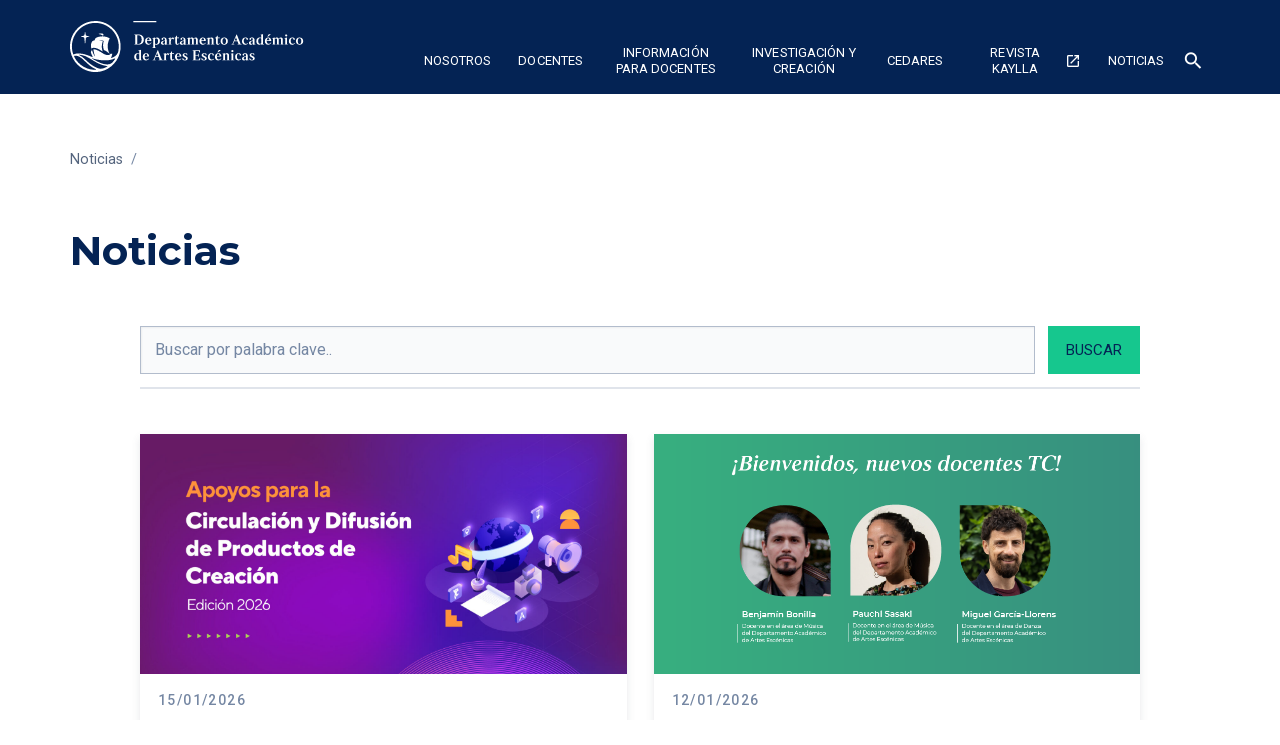

--- FILE ---
content_type: text/html
request_url: https://departamento-artes-escenicas.pucp.edu.pe/novedades/noticias
body_size: 11729
content:
<!DOCTYPE html><!-- Last Published: Tue Jan 20 2026 14:27:41 GMT+0000 (Coordinated Universal Time) --><html data-wf-domain="departamento-artes-escenicas.pucp.edu.pe" data-wf-page="64a44fd633b491b9984f1c1f" data-wf-site="649b39dcdd93575738506bc3" lang="es"><head><meta charset="utf-8"/><title>Noticias | Departamento Académico de Artes Escénicas PUCP</title><meta content="Revisa aquí las noticias del Departamento Académico de Artes Escénicas de la PUCP." name="description"/><meta content="Noticias | Departamento Académico de Artes Escénicas PUCP" property="og:title"/><meta content="Revisa aquí las noticias del Departamento Académico de Artes Escénicas de la PUCP." property="og:description"/><meta content="https://cdn.prod.website-files.com/649b39dcdd93575738506bc3/64f0b337ba4696887de6690a_Foto%20para%20WebFoto%20Web.jpg" property="og:image"/><meta content="Noticias | Departamento Académico de Artes Escénicas PUCP" property="twitter:title"/><meta content="Revisa aquí las noticias del Departamento Académico de Artes Escénicas de la PUCP." property="twitter:description"/><meta content="https://cdn.prod.website-files.com/649b39dcdd93575738506bc3/64f0b337ba4696887de6690a_Foto%20para%20WebFoto%20Web.jpg" property="twitter:image"/><meta property="og:type" content="website"/><meta content="summary_large_image" name="twitter:card"/><meta content="width=device-width, initial-scale=1" name="viewport"/><link href="https://cdn.prod.website-files.com/649b39dcdd93575738506bc3/css/departamento-de-artes-escenicas.shared.b85ee8592.css" rel="stylesheet" type="text/css" integrity="sha384-uF7oWS3fJsrSuHorDKM/KRFaN0zj82yoyuVBTauQSvuuIkCe5rXLJZCPrsWFYWAC" crossorigin="anonymous"/><link href="https://fonts.googleapis.com" rel="preconnect"/><link href="https://fonts.gstatic.com" rel="preconnect" crossorigin="anonymous"/><script src="https://ajax.googleapis.com/ajax/libs/webfont/1.6.26/webfont.js" type="text/javascript"></script><script type="text/javascript">WebFont.load({  google: {    families: ["Montserrat:100,100italic,200,200italic,300,300italic,400,400italic,500,500italic,600,600italic,700,700italic,800,800italic,900,900italic","Roboto:300,regular,500,700"]  }});</script><script type="text/javascript">!function(o,c){var n=c.documentElement,t=" w-mod-";n.className+=t+"js",("ontouchstart"in o||o.DocumentTouch&&c instanceof DocumentTouch)&&(n.className+=t+"touch")}(window,document);</script><link href="https://cdn.prod.website-files.com/649b39dcdd93575738506bc3/649b39dcdd93575738506c57_pucp-favicon-32.png" rel="shortcut icon" type="image/x-icon"/><link href="https://cdn.prod.website-files.com/649b39dcdd93575738506bc3/649b39dcdd93575738506c5c_pucp-favicon-256.png" rel="apple-touch-icon"/><script async="" src="https://www.googletagmanager.com/gtag/js?id=G-136XPJZ3XJ"></script><script type="text/javascript">window.dataLayer = window.dataLayer || [];function gtag(){dataLayer.push(arguments);}gtag('set', 'developer_id.dZGVlNj', true);gtag('js', new Date());gtag('config', 'G-136XPJZ3XJ');</script><!-- Google Tag Manager -->
<script>(function(w,d,s,l,i){w[l]=w[l]||[];w[l].push({'gtm.start':
new Date().getTime(),event:'gtm.js'});var f=d.getElementsByTagName(s)[0],
j=d.createElement(s),dl=l!='dataLayer'?'&l='+l:'';j.async=true;j.src=
'https://www.googletagmanager.com/gtm.js?id='+i+dl;f.parentNode.insertBefore(j,f);
})(window,document,'script','dataLayer','GTM-K75N492');</script>
<!-- End Google Tag Manager -->

<!-- Style para evitar desborde en cards,footer y contact con urls largos-->
<style>
  .card a, .footer-grid a, .contact-grid a,.w-richtext a{
  word-break: break-word;
  }
  .card a, .footer-grid a, .contact-grid a{
  word-break: break-word;
  }
  .w-embed a{word-break: break-word;}
  .loadediv {
  display: flex;
  justify-content: center;
  align-items: center;  
}
.loader {
  border: 16px solid #f3f3f3;
  border-radius: 50%;
  border-top: 16px solid #042354;
  width: 120px;
  height: 120px;
  -webkit-animation: spin 2s linear infinite; /* Safari */
  animation: spin 2s linear infinite;
}  
</style>
<link href="https://dci-public-files.s3.amazonaws.com/utilities/items/v2-loader.css" rel="stylesheet" type="text/css" /></head><body><div class="w-embed w-iframe"><!-- Google Tag Manager (noscript) -->
<noscript><iframe src="https://www.googletagmanager.com/ns.html?id=GTM-K75N492"
height="0" width="0" style="display:none;visibility:hidden"></iframe></noscript>
<!-- End Google Tag Manager (noscript) --></div><div class="custom-code-embeds"><div class="icons-embed w-embed"><!--Material Icons-->
<link href="https://fonts.googleapis.com/css?family=Material+Icons|Material+Icons+Outlined|Material+Icons+Two+Tone|Material+Icons+Round|Material+Icons+Sharp" rel="stylesheet">
<style>
  .material-icons, .material-icons-outlined, .material-icons-two-tone, .material-icons-round, .material-icons-sharp {
  font-weight: normal;
  font-style: normal;
  font-size: 1.25rem;
  line-height: 1.25rem;
  display: inline-block;
  text-transform: none;
  letter-spacing: normal;
  word-wrap: normal;
  white-space: nowrap;
  direction: ltr;
  -webkit-font-smoothing: antialiased;
  text-rendering: optimizeLegibility;
  -moz-osx-font-smoothing: grayscale;
  font-feature-settings: 'liga';
  }
  .material-icons-s {
   font-size: 16px;
  line-height: 16px;
  }
 </style></div><div class="responsive-typography-embed w-embed"><!-- Responsive Typography -->
<style>

/* Regular Desktop */
html { font-size: 18px; }

/*Tablet and below */
@media (max-width: 991px) { html { font-size: 16px; } }
/* Mobile - Landcape */
/* @media (max-width: 767px) { html { font-size: 16px; } }*/
/* Mobile - Portrait */
/* @media (max-width: 479px) { html { font-size: 16px; } }*/

/* Large Desktop and above */
@media (min-width: 1440px) { html { font-size: 20px; } }
</style></div><div class="systemflow-embed w-embed"><!-- SystemFlow -->
<style>
/* style of wordbreak for card overflow */  
  .card{
  word-break: break-word;
  }
/* Component wrapper copy icon */  
  .component-wrapper-label:before {
  content: url(https://cdn.prod.website-files.com/5fa91c41f8fcbca1e044ce27/5fa92ece2f679e1ff037b09b_Copy%20Icon.svg);
  position: absolute;
  left: 16px;
  top: 7px;
  }  
  /* Customize page overflow */  
  .customize-instructions, .customize-preview {
  overflow-y: scroll;
  }  
  /* Sidebar - component preview tooltip */  
  .navbar-vertical-link:hover::after { 
  	content: '';
    background-size: contain;
    background-position: center center;
    display: inline-block;
    width: 160px;
    height: 160px;
    position: absolute;
    border-radius: 4px;
    border: 1px solid #D0D4D9;
    z-index: 999;
    box-sizing: border-box;
    left: 105%;
    top: -64px;
    box-shadow: 0px 4px 8px rgba(0, 0, 0, 0.10);
    background-repeat: no-repeat;  
  }  
/* Page Hover Thumbnails */
  #nav-alert:hover::after { background-image: url(https://cdn.prod.website-files.com/5fa91c41f8fcbca1e044ce27/5fa92e9462056a419c70c776_Alert.svg); }
  #nav-breadcrumbs:hover::after { background-image: url(https://cdn.prod.website-files.com/5fa91c41f8fcbca1e044ce27/5fa92e9387dd5780628334cc_Breadcrumb.svg); }
  #nav-button:hover::after { background-image: url(https://cdn.prod.website-files.com/5fa91c41f8fcbca1e044ce27/5fa92e93f8fcbc0d3445ec12_Button.svg); }
  #nav-card:hover::after { background-image: url(https://cdn.prod.website-files.com/5fa91c41f8fcbca1e044ce27/5fa92e93af64f30314ee0507_Card.svg); }
  #nav-collapse:hover::after { background-image: url(https://cdn.prod.website-files.com/5fa91c41f8fcbca1e044ce27/5fa92e94f8fcbcc22245ec13_Collapse.svg); }
  #nav-color:hover::after { background-image: url(https://cdn.prod.website-files.com/5fa91c41f8fcbca1e044ce27/5fa92e94261180c04f24faa3_Color.svg); }
  #nav-contact:hover::after { background-image: url(https://cdn.prod.website-files.com/5fa91c41f8fcbca1e044ce27/5fa92e94f47531b97525ce68_Contact.svg); }
  #nav-cta:hover::after { background-image: url(https://cdn.prod.website-files.com/5fa91c41f8fcbca1e044ce27/5fa92e94af64f3728cee0508_CTA.svg); }
  #nav-dropdown:hover::after { background-image: url(https://cdn.prod.website-files.com/5fa91c41f8fcbca1e044ce27/5fa92e94ef8876fd8b787edc_Dropdown.svg); }
  #nav-elevation:hover::after { background-image: url(https://cdn.prod.website-files.com/5fa91c41f8fcbca1e044ce27/5fa92e94451751702ea524a8_Elevation.svg); }
  #nav-empty-sections:hover::after { background-image: url(https://cdn.prod.website-files.com/5fa91c41f8fcbca1e044ce27/5fa92e944f26375ff3c799b7_EmptySections.svg); }
  #nav-empty-sg-page:hover::after { background-image: url(https://cdn.prod.website-files.com/5fa91c41f8fcbca1e044ce27/5fa92e94261180a20b24fadf_EmptySGPage.svg); }
  #nav-example-forms:hover::after { background-image: url(https://cdn.prod.website-files.com/5fa91c41f8fcbca1e044ce27/5fa92e949bf4e9bbb361082d_ExampleForms.svg); }
  #nav-faq:hover::after { background-image: url(https://cdn.prod.website-files.com/5fa91c41f8fcbca1e044ce27/5fa92e94e1f1154d1441900d_FAQ.svg); }
  #nav-feat-grid:hover::after { background-image: url(https://cdn.prod.website-files.com/5fa91c41f8fcbca1e044ce27/5fa92e9428e4e145c0624a20_Feat---Grid.svg); }
  #nav-feat-text-l:hover::after { background-image: url(https://cdn.prod.website-files.com/5fa91c41f8fcbca1e044ce27/5fa92e949ad1b4f50385d8df_Feat---Text-Left.svg); }
  #nav-feat-text-r:hover::after { background-image: url(https://cdn.prod.website-files.com/5fa91c41f8fcbca1e044ce27/5fa92e9473f889cdaf6a1ec9_Feat---Text-Right.svg); }
  #nav-footer:hover::after { background-image: url(https://cdn.prod.website-files.com/5fa91c41f8fcbca1e044ce27/5fa92e946639f6543f5c3e7c_Footer.svg); }
  #nav-form-toggles:hover::after { background-image: url(https://cdn.prod.website-files.com/5fa91c41f8fcbca1e044ce27/5fa92e9479f25b1c21ee0a60_FormToggles.svg); }
  #nav-hero:hover::after { background-image: url(https://cdn.prod.website-files.com/5fa91c41f8fcbca1e044ce27/5fa92e942611807e4424fafe_Hero.svg); }
  #nav-icons:hover::after { background-image: url(https://cdn.prod.website-files.com/5fa91c41f8fcbca1e044ce27/5fa92e940c3ddaf4686184b6_Icons.svg); }
  #nav-input:hover::after { background-image: url(https://cdn.prod.website-files.com/5fa91c41f8fcbca1e044ce27/5fa92e9473f889d1666a1ed1_Input.svg); }
  #nav-link:hover::after { background-image: url(https://cdn.prod.website-files.com/5fa91c41f8fcbca1e044ce27/5fa92e9479f25b39e6ee0a62_Link.svg); }
  #nav-long-content:hover::after { background-image: url(https://cdn.prod.website-files.com/5fa91c41f8fcbca1e044ce27/5fa92e95f0d432336029a5e3_LongContent.svg); }
  #nav-modal:hover::after { background-image: url(https://cdn.prod.website-files.com/5fa91c41f8fcbca1e044ce27/5fa92e943a458f06569f0a5a_Modal.svg); }
  #nav-navbar:hover::after { background-image: url(https://cdn.prod.website-files.com/5fa91c41f8fcbca1e044ce27/5fa92e948d867460c7f59b16_Navbar.svg); }
  #nav-nav-menu:hover::after { background-image: url(https://cdn.prod.website-files.com/5fa91c41f8fcbca1e044ce27/5fa92e94e1f1693fb00fa151_NavMenu.svg); }
  #nav-pricing:hover::after { background-image: url(https://cdn.prod.website-files.com/5fa91c41f8fcbca1e044ce27/5fa92e95f47531b84125ce69_Pricing.svg); }
  #nav-spacing:hover::after { background-image: url(https://cdn.prod.website-files.com/5fa91c41f8fcbca1e044ce27/5fa92e947a78a1e2a68a6629_Spacing.svg); }
  #nav-table:hover::after { background-image: url(https://cdn.prod.website-files.com/5fa91c41f8fcbca1e044ce27/5fa92e94af64f31f36ee0549_Table.svg); }
  #nav-tabs:hover::after { background-image: url(https://cdn.prod.website-files.com/5fa91c41f8fcbca1e044ce27/5fa92e94abbd5ed7b2becbb3_Tabs.svg); }
  #nav-tag:hover::after { background-image: url(https://cdn.prod.website-files.com/5fa91c41f8fcbca1e044ce27/5fa92e95ef88762711787edf_Tag.svg); }
  #nav-testimonials:hover::after { background-image: url(https://cdn.prod.website-files.com/5fa91c41f8fcbca1e044ce27/5fa92e956beb8d43e6373fba_Testimonials.svg); }
  #nav-textarea:hover::after { background-image: url(https://cdn.prod.website-files.com/5fa91c41f8fcbca1e044ce27/5fa92e95cc3e78d99c7c00c4_Textarea.svg); }
  #nav-toast:hover::after { background-image: url(https://cdn.prod.website-files.com/5fa91c41f8fcbca1e044ce27/5fa92e9571654299c55fadc5_Toast.svg); }
  #nav-tooltip:hover::after { background-image: url(https://cdn.prod.website-files.com/5fa91c41f8fcbca1e044ce27/5fa92e956639f638ca5c3ec7_Tooltip.svg); }
  #nav-typography:hover::after { background-image: url(https://cdn.prod.website-files.com/5fa91c41f8fcbca1e044ce27/5fa92e956251b086f1cffefd_Typography.svg); }
  #nav-avatar:hover::after { background-image: url(https://cdn.prod.website-files.com/5fa91c41f8fcbca1e044ce27/5fe0bac1b9ed294ba98aeb26_Avatar.svg); }
  #nav-cards:hover::after { background-image: url(https://cdn.prod.website-files.com/5fa91c41f8fcbca1e044ce27/5fe0b360e47b486a76b0c125_Cards.svg); }
  #nav-live-components:hover::after { background-image: url(https://cdn.prod.website-files.com/5fa91c41f8fcbca1e044ce27/5ff305e5fc65c2d28b3ddf75_Live%20Components.svg); }
</style></div></div><div data-collapse="medium" data-animation="default" data-duration="400" data-easing="ease" data-easing2="ease" role="banner" class="navbar dark w-nav"><div class="container container-navbar-l"><div class="wrap-brand-logo"><a href="/" class="brand-logo w-nav-brand"><img src="https://cdn.prod.website-files.com/649b39dcdd93575738506bc3/649b4383dc76188fbb24a4d3_Frame%201049.svg" alt="" class="brand-logo-image"/></a></div><nav role="navigation" class="navbar-menu dark w-nav-menu"><div data-hover="false" data-delay="0" class="dropdown-nav-top color-inverse w-dropdown"><div class="nav-link-l nav-link-dropdown color-inverse w-dropdown-toggle"><div class="dropdown-icon-s w-icon-dropdown-toggle"></div><div>Nosotros</div></div><nav class="dropdown-menu-navbar w-dropdown-list"><a href="/nosotros/presentacion" class="dropdown-menu-item---navbar w-dropdown-link">Presentación</a><a href="/nosotros/autoridades" class="dropdown-menu-item---navbar w-dropdown-link">Autoridades</a><a href="/nosotros/comisiones" class="dropdown-menu-item---navbar w-dropdown-link">Comisiones</a><a href="/nosotros/personal-administrativo" class="dropdown-menu-item---navbar w-dropdown-link">Personal Administrativo</a></nav></div><div data-hover="false" data-delay="0" class="dropdown-nav-top w-dropdown"><div class="nav-link-l nav-link-dropdown color-inverse w-dropdown-toggle"><div class="dropdown-icon-s w-icon-dropdown-toggle"></div><div>docentes</div></div><nav class="dropdown-menu-navbar w-dropdown-list"><a href="/docentes/docentes-del-departamento" class="dropdown-menu-item---navbar w-dropdown-link">Docentes del Departamento</a><a href="/docentes/docentes-distinguidos" class="dropdown-menu-item---navbar w-dropdown-link">Docentes distinguidos</a></nav></div><div data-hover="false" data-delay="0" class="dropdown-nav-top w-dropdown"><div class="nav-link-l nav-link-dropdown color-inverse max-w w-dropdown-toggle"><div class="dropdown-icon-s w-icon-dropdown-toggle"></div><div>InformaciÓN PARA docentes</div></div><nav class="dropdown-menu-navbar xl w-dropdown-list"><a href="/informacion-para-docentes/ingreso-al-departamento" class="dropdown-menu-item---navbar w-dropdown-link">Ingreso al Departamento</a><a href="/informacion-para-docentes/documentos-para-docentes" class="dropdown-menu-item---navbar w-dropdown-link">Documentos para docentes</a><a href="/informacion-para-docentes/lineamientos-para-docentes" class="dropdown-menu-item---navbar w-dropdown-link">Lineamientos para docentes</a><a href="/informacion-para-docentes/preguntas-frecuentes" class="dropdown-menu-item---navbar w-dropdown-link">Preguntas Frecuentes</a><a href="https://profesorado.pucp.edu.pe/" target="_blank" class="dropdown-menu-item---navbar item-external w-dropdown-link">Portal del Profesorado</a><a href="https://internacionalizacion.pucp.edu.pe/internacionalizacion-docente-pucp/programas-de-intercambio-para-docentes-e-invetigadores/?fin=Invitar%20o%20enviar%20un%20especialista" target="_blank" class="dropdown-menu-item---navbar item-external w-dropdown-link">Internacionalización</a><a href="https://investigacion.pucp.edu.pe/convocatorias/?_s=&amp;_fuentes%5B%5D=pucp&amp;f=1" target="_blank" class="dropdown-menu-item---navbar item-external w-dropdown-link">Convocatoria de investigación para profesores</a><a href="https://profesorado.pucp.edu.pe/profesorado/beneficios-profesorado/" target="_blank" class="dropdown-menu-item---navbar item-external w-dropdown-link">Apoyo y beneficios para profesores</a><a href="https://dars.pucp.edu.pe/" target="_blank" class="dropdown-menu-item---navbar item-external w-dropdown-link">Dirección Académica de Responsabilidad Social</a><a href="https://investigacion.pucp.edu.pe/" target="_blank" class="dropdown-menu-item---navbar item-external w-dropdown-link">Portal de Investigación</a><a href="https://idu.pucp.edu.pe/" target="_blank" class="dropdown-menu-item---navbar item-external w-dropdown-link">Instituto de Docencia Universitaria</a></nav></div><div data-hover="false" data-delay="0" class="dropdown-nav-top w-dropdown"><div class="nav-link-l nav-link-dropdown color-inverse max-w w-dropdown-toggle"><div class="dropdown-icon-s w-icon-dropdown-toggle"></div><div>investigación Y CREACIÓN</div></div><nav class="dropdown-menu-navbar w-dropdown-list"><a href="/investigacion/lineas-de-investigacion-creacion" class="dropdown-menu-item---navbar w-dropdown-link">Líneas de investigación-creación</a><a href="/investigacion/grupos-de-investigacion-creacion" class="dropdown-menu-item---navbar w-dropdown-link">Grupos de investigación - creación</a><a href="/investigacion/proyectos" class="dropdown-menu-item---navbar w-dropdown-link">Proyectos</a><a href="/investigacion/cuadernos-de-creacion" class="dropdown-menu-item---navbar w-dropdown-link">Cuadernos de creación</a><a href="/investigacion/publicaciones" class="dropdown-menu-item---navbar w-dropdown-link">Publicaciones CV PUCP</a><a href="/investigacion/libros-y-cuadernos-de-trabajo-de-docentes-dares" class="dropdown-menu-item---navbar w-dropdown-link">Libros y cuadernos de trabajo de docentes DARES</a></nav></div><a href="/cedares" class="nav-link-l nav-link-dropdown color-inverse max-w w-inline-block">CEDARES</a><a href="https://revistas.pucp.edu.pe/index.php/kaylla" class="nav-link-l nav-link-dropdown color-inverse max-w w-inline-block">Revista Kaylla<div class="material-icons icon-right icon-event-card var-ext-link shrink-nav">open_in_new</div></a><a href="/novedades/noticias" aria-current="page" class="nav-link-l nav-link-dropdown color-inverse max-w w-inline-block w--current">NOTICIAS</a><div data-hover="false" data-delay="0" class="dropdown-nav-top w-dropdown"><div class="nav-link-l nav-link-dropdown color-inverse search w-dropdown-toggle"><div class="material-icons"><span class="material-icons">search</span></div></div><nav class="dropdown-menu-navbar dropdown-menu-navbar-search w-dropdown-list"><div class="wrapper-search-small"><div id="Buscador-form" class="s-m-0 w-form"><form id="wf-form-FrmSearch" name="wf-form-FrmSearch" data-name="FrmSearch" redirect="https://departamento-artes-escenicas.pucp.edu.pe/resultados-de-busqueda" data-redirect="https://departamento-artes-escenicas.pucp.edu.pe/resultados-de-busqueda" action="https://departamento-artes-escenicas.pucp.edu.pe/resultados-de-busqueda" method="get" class="form form-horizontal s-m-0" data-wf-page-id="64a44fd633b491b9984f1c1f" data-wf-element-id="98201803-5325-3cb5-f18c-d3d964c6920b"><input class="input search-horizontal w-input" maxlength="256" name="q" data-name="q" placeholder="Buscar ..." type="text" id="q" required=""/><input type="submit" data-wait="Espere..." class="button small w-button" value="Buscar"/></form><div class="success-message w-form-done"><div>Thank you! Your submission has been received!</div></div><div class="error-message w-form-fail"><div>Oops! Something went wrong while submitting the form.</div></div></div></div></nav></div></nav><div class="menu-button color-inverse w-nav-button"><div class="w-icon-nav-menu"></div></div></div></div><div class="section"><div class="container"><div class="wrapper-m"><div class="breadcrumbs bread-in-wrapper"><div class="breadcrumb-text">Noticias</div><div class="breadcrumbs-separator">/</div></div><div class="content-right"><div class="section-title long-content"><h1 class="heading heading-center-sm">Noticias</h1></div><div class="long-content-regular"><div class="s-m-b-4 w-embed w-script"><div class="s-m-b-4 w-embed">
  <form id="frmnoticias" name="frmnoticias" class="form form-horizontal-filters" autocomplete="off">
    <input type="text" class="input medium filter-f w-input" maxlength="256" id="buscar_palabra" name="palabra" data-name="palabra" placeholder="Buscar por palabra clave..">
    <input type="submit" value="Buscar" data-wait="Espere..." id="btn" class="button medium button-filter w-button">
  </form>
</div>

<div class="_w-100" id="xsx_target">
  <div class="loader2"></div>
</div>

<script id="xsx_template" type="x-tmpl-mustache">
            {{#datos}}
                {{#resultado}}
                    {{#existeItems}}
                      <div class="collection-grid-col-2">
                        {{#data}}
                          <div role="listitem" class="_w-100 w-dyn-item">
                            <a href="/noticias/{{slug}}" class="card card-box justify-center-sm w-inline-block">
                            <div style="background-image:url(&quot;{{image}}&quot;)" class="card-image-back"></div>
                            <div class="card-text-wrapper s-p-3">
                              <div class="card-title">
                                <div class="tagline c-t-neutral-70 s-m-t-0">{{#fechadepublicacion}}  {{fechaDia}}/{{fechaMes}}/{{fechaAnio}} {{/fechadepublicacion}}</div>
                                <h5 class="heading">{{name}}</h5>
                              </div>
                              <div class="text-icon-wrapper c-t-link bt-s">
                                <div class="link-icon-text">Leer más</div>
                                <div class="material-icons icon-right small">arrow_forward</div>
                              </div>
                            </div>
                          </a>
                          </div>
                        {{/data}}
                      </div>

                      <div role="navigation" aria-label="List" class="w-pagination-wrapper wrap-pagination">
                        <a href="#" aria-label="Previous Page" class="w-pagination-previous button-pagination" id="prev-button" onclick="__showPreviusPageItems()">
                            <svg class="w-pagination-previous-icon" height="12px" width="12px" xmlns="http://www.w3.org/2000/svg" viewbox="0 0 12 12" transform="translate(0, 1)">
                              <path fill="none" stroke="currentColor" fill-rule="evenodd" d="M8 10L4 6l4-4"></path>
                            </svg>
                            <div class="w-inline-block">Anterior</div>
                        </a>
          
                        <a href="#" aria-label="Next Page" class="w-pagination-next button-pagination" id="next-button" onclick="__showNextPageItems()">
                          <div class="w-inline-block">siguiente</div>
                            <svg class="w-pagination-next-icon" height="12px" width="12px" xmlns="http://www.w3.org/2000/svg" viewbox="0 0 12 12" transform="translate(0, 1)">
                              <path fill="none" stroke="currentColor" fill-rule="evenodd" d="M4 2l4 4-4 4"></path>
                            </svg>
                        </a>
                      </div>

                    {{/existeItems}}
                    {{^existeItems}}
                      <div class="w-dyn-empty">
                        <div>No items found.</div>
                      </div>
                    {{/existeItems}}
                {{/resultado}}
            {{/datos}} 
</script></div></div></div></div></div></div><footer class="footer dark bck-svg"><div class="container"><div class="w-layout-grid footer-grid"><div><div class="vertical-menu-title">Información y contacto</div><ul role="list" class="body-text s c-t-neutral-50 w-list-unstyled"><li class="vertical-menu-list-item"><a href="mailto:dares@pucp.pe" class="c-t-primary-10">dares@pucp.pe</a></li><li class="vertical-menu-list-item">(511) 626-2000 anexo 5804</li><li class="vertical-menu-list-item">Av. Universitaria 1801, San Miguel 15088,<br/>Lima - Perú</li><li class="vertical-menu-list-item">PONTIFICIA UNIVERSIDAD CATOLICA DEL PERU</li><li class="vertical-menu-list-item">RUC: 20155945860</li></ul><div><div class="w-dyn-list"><div role="list" class="sm-icons-wrapper w-dyn-items"><div role="listitem" class="w-dyn-item"><div class="sm-icons-wrapper-dark s-p-t-2 s-p-b-1"><a id="rrss-fb" href="https://www.facebook.com/dares.pucp/?locale=es_LA" target="_blank" class="sm-icon-link c-t-neutral-20 w-inline-block"><div class="social-media-icon w-embed"><svg xmlns="http://www.w3.org/2000/svg" xmlns:xlink="http://www.w3.org/1999/xlink" aria-hidden="true" focusable="false" width="1em" height="1em" style="-ms-transform: rotate(360deg); -webkit-transform: rotate(360deg); transform: rotate(360deg);" preserveAspectRatio="xMidYMid meet" viewBox="0 0 1024 1024">
<path d="M880 112H144c-17.7 0-32 14.3-32 32v736c0 17.7 14.3 32 32 32h736c17.7 0 32-14.3 32-32V144c0-17.7-14.3-32-32-32zm-92.4 233.5h-63.9c-50.1 0-59.8 23.8-59.8 58.8v77.1h119.6l-15.6 120.7h-104V912H539.2V602.2H434.9V481.4h104.3v-89c0-103.3 63.1-159.6 155.3-159.6c44.2 0 82.1 3.3 93.2 4.8v107.9z" fill="CurrentColor"/></svg></div></a><a id="rrss-twitter" href="#" class="sm-icon-link c-t-neutral-20 w-inline-block w-condition-invisible"><div class="social-media-icon w-embed"><svg xmlns="http://www.w3.org/2000/svg" xmlns:xlink="http://www.w3.org/1999/xlink" aria-hidden="true" focusable="false" width="1em" height="1em" style="-ms-transform: rotate(360deg); -webkit-transform: rotate(360deg); transform: rotate(360deg);" preserveAspectRatio="xMidYMid meet" viewBox="0 0 1024 1024"><path d="M928 254.3c-30.6 13.2-63.9 22.7-98.2 26.4a170.1 170.1 0 0 0 75-94a336.64 336.64 0 0 1-108.2 41.2A170.1 170.1 0 0 0 672 174c-94.5 0-170.5 76.6-170.5 170.6c0 13.2 1.6 26.4 4.2 39.1c-141.5-7.4-267.7-75-351.6-178.5a169.32 169.32 0 0 0-23.2 86.1c0 59.2 30.1 111.4 76 142.1a172 172 0 0 1-77.1-21.7v2.1c0 82.9 58.6 151.6 136.7 167.4a180.6 180.6 0 0 1-44.9 5.8c-11.1 0-21.6-1.1-32.2-2.6C211 652 273.9 701.1 348.8 702.7c-58.6 45.9-132 72.9-211.7 72.9c-14.3 0-27.5-.5-41.2-2.1C171.5 822 261.2 850 357.8 850C671.4 850 843 590.2 843 364.7c0-7.4 0-14.8-.5-22.2c33.2-24.3 62.3-54.4 85.5-88.2z" fill="CurrentColor"/></svg></div></a><a href="https://www.youtube.com/channel/UC7xLv_I5vbjPDPS0ab0cMaQ" target="_blank" class="sm-icon-link c-t-neutral-20 w-inline-block"><div id="rrss-youtube" class="social-media-icon w-embed"><svg xmlns="http://www.w3.org/2000/svg" xmlns:xlink="http://www.w3.org/1999/xlink" aria-hidden="true" focusable="false" width="1em" height="1em" style="-ms-transform: rotate(360deg); -webkit-transform: rotate(360deg); transform: rotate(360deg);" preserveAspectRatio="xMidYMid meet" viewBox="0 0 1024 1024"><path d="M941.3 296.1a112.3 112.3 0 0 0-79.2-79.3C792.2 198 512 198 512 198s-280.2 0-350.1 18.7A112.12 112.12 0 0 0 82.7 296C64 366 64 512 64 512s0 146 18.7 215.9c10.3 38.6 40.7 69 79.2 79.3C231.8 826 512 826 512 826s280.2 0 350.1-18.8c38.6-10.3 68.9-40.7 79.2-79.3C960 658 960 512 960 512s0-146-18.7-215.9zM423 646V378l232 133l-232 135z" fill="CurrentColor"/></svg></div></a><a id="rrss-linkedin" href="#" class="sm-icon-link c-t-neutral-20 w-inline-block w-condition-invisible"><div id="rrss-youtube" class="social-media-icon w-embed"><svg xmlns="http://www.w3.org/2000/svg" xmlns:xlink="http://www.w3.org/1999/xlink" aria-hidden="true" focusable="false" width="1em" height="1em" style="-ms-transform: rotate(360deg); -webkit-transform: rotate(360deg); transform: rotate(360deg);" preserveAspectRatio="xMidYMid meet" viewBox="0 0 1024 1024"><path d="M880 112H144c-17.7 0-32 14.3-32 32v736c0 17.7 14.3 32 32 32h736c17.7 0 32-14.3 32-32V144c0-17.7-14.3-32-32-32zM349.3 793.7H230.6V411.9h118.7v381.8zm-59.3-434a68.8 68.8 0 1 1 68.8-68.8c-.1 38-30.9 68.8-68.8 68.8zm503.7 434H675.1V608c0-44.3-.8-101.2-61.7-101.2c-61.7 0-71.2 48.2-71.2 98v188.9H423.7V411.9h113.8v52.2h1.6c15.8-30 54.5-61.7 112.3-61.7c120.2 0 142.3 79.1 142.3 181.9v209.4z" fill="CurrentColor"/></svg></div></a><a id="rrss-instagram" href="https://www.instagram.com/dares.pucp/" target="_blank" class="sm-icon-link c-t-neutral-20 w-inline-block"><div class="social-media-icon w-embed"><svg xmlns="http://www.w3.org/2000/svg" xmlns:xlink="http://www.w3.org/1999/xlink" aria-hidden="true" focusable="false" width="1em" height="1em" style="-ms-transform: rotate(360deg); -webkit-transform: rotate(360deg); transform: rotate(360deg);" preserveAspectRatio="xMidYMid meet" viewBox="0 0 1024 1024"><path d="M512 378.7c-73.4 0-133.3 59.9-133.3 133.3S438.6 645.3 512 645.3S645.3 585.4 645.3 512S585.4 378.7 512 378.7zM911.8 512c0-55.2.5-109.9-2.6-165c-3.1-64-17.7-120.8-64.5-167.6c-46.9-46.9-103.6-61.4-167.6-64.5c-55.2-3.1-109.9-2.6-165-2.6c-55.2 0-109.9-.5-165 2.6c-64 3.1-120.8 17.7-167.6 64.5C132.6 226.3 118.1 283 115 347c-3.1 55.2-2.6 109.9-2.6 165s-.5 109.9 2.6 165c3.1 64 17.7 120.8 64.5 167.6c46.9 46.9 103.6 61.4 167.6 64.5c55.2 3.1 109.9 2.6 165 2.6c55.2 0 109.9.5 165-2.6c64-3.1 120.8-17.7 167.6-64.5c46.9-46.9 61.4-103.6 64.5-167.6c3.2-55.1 2.6-109.8 2.6-165zM512 717.1c-113.5 0-205.1-91.6-205.1-205.1S398.5 306.9 512 306.9S717.1 398.5 717.1 512S625.5 717.1 512 717.1zm213.5-370.7c-26.5 0-47.9-21.4-47.9-47.9s21.4-47.9 47.9-47.9s47.9 21.4 47.9 47.9a47.84 47.84 0 0 1-47.9 47.9z" fill="CurrentColor"/></svg></div></a><a id="rrss-spotify" href="https://open.spotify.com/show/3nxoEMjWe4YmXQvAE8eGqB?si=iDe5tVnWSG6nXUHjh7CjHA&amp;nd=1&amp;dlsi=b479f357ea6a4720" target="_blank" class="sm-icon-link c-t-neutral-20 w-inline-block"><div class="social-media-icon w-embed"><svg width="1em" height="1em" viewBox="0 0 28 28" fill="none" xmlns="http://www.w3.org/2000/svg">
<path d="M14 2.33331C7.55985 2.33331 2.33337 7.55979 2.33337 14C2.33337 20.4402 7.55985 25.6666 14 25.6666C20.4402 25.6666 25.6667 20.4402 25.6667 14C25.6667 7.55979 20.4402 2.33331 14 2.33331ZM18.7373 19.4993C18.5397 19.4993 18.4174 19.4382 18.2339 19.33C15.2984 17.5611 11.8831 17.4859 8.51012 18.1774C8.32665 18.2244 8.08673 18.2997 7.95031 18.2997C7.49399 18.2997 7.20703 17.9375 7.20703 17.5564C7.20703 17.0719 7.49399 16.8414 7.84681 16.7661C11.6996 15.9146 15.6371 15.9899 18.996 17.9986C19.283 18.1821 19.4523 18.3468 19.4523 18.7748C19.4523 19.2029 19.1183 19.4993 18.7373 19.4993V19.4993ZM20.0027 16.4133C19.7581 16.4133 19.5935 16.3051 19.4241 16.2157C16.4839 14.4751 12.0995 13.7742 8.19964 14.8326C7.97383 14.8938 7.85152 14.955 7.63983 14.955C7.13647 14.955 6.72719 14.5457 6.72719 14.0423C6.72719 13.539 6.97181 13.205 7.45636 13.0685C8.76415 12.7016 10.1002 12.4287 12.0572 12.4287C15.1103 12.4287 18.0599 13.1861 20.3838 14.5692C20.7648 14.795 20.9154 15.0867 20.9154 15.4959C20.9107 16.004 20.5155 16.4133 20.0027 16.4133V16.4133ZM21.4611 12.8286C21.2164 12.8286 21.0659 12.7675 20.8542 12.6451C17.5047 10.6458 11.5162 10.166 7.63983 11.248C7.47047 11.295 7.25878 11.3703 7.03297 11.3703C6.412 11.3703 5.93687 10.8857 5.93687 10.2601C5.93687 9.62028 6.33203 9.25804 6.75542 9.13573C8.41133 8.65119 10.2648 8.42068 12.283 8.42068C15.7171 8.42068 19.3159 9.13573 21.9456 10.6693C22.3125 10.881 22.5525 11.1727 22.5525 11.7325C22.5525 12.3723 22.035 12.8286 21.4611 12.8286V12.8286Z" fill="CurrentColor"/>
</svg></div></a><a href="#" class="sm-icon-link c-t-neutral-20 w-inline-block w-condition-invisible"><div class="social-media-icon w-embed"><svg width="1em" height="1em" viewBox="0 0 28 28" fill="none" xmlns="http://www.w3.org/2000/svg">
<path d="M14.1484 2.353C15.4209 2.33331 16.6861 2.34498 17.9498 2.33331C18.0264 3.82162 18.5616 5.33764 19.651 6.38988C20.7383 7.46838 22.2762 7.96205 23.7725 8.12904V12.0441C22.3702 11.9982 20.9614 11.7065 19.6889 11.1027C19.1348 10.8519 18.6185 10.5289 18.1131 10.1985C18.1066 13.0395 18.1248 15.8768 18.0949 18.7062C18.0191 20.0654 17.5706 21.4181 16.7801 22.5381C15.5084 24.4027 13.3011 25.6183 11.034 25.6562C9.64341 25.7357 8.25428 25.3565 7.06932 24.6579C5.10557 23.5 3.72372 21.3802 3.52246 19.105C3.49711 18.6232 3.49322 18.1405 3.51079 17.6583C3.6858 15.8083 4.60096 14.0385 6.02145 12.8346C7.63153 11.4323 9.88697 10.7644 11.9987 11.1596C12.0184 12.5998 11.9608 14.0385 11.9608 15.4787C10.9961 15.1666 9.86874 15.2541 9.02577 15.8397C8.40904 16.2459 7.94298 16.8437 7.69935 17.5409C7.49809 18.0338 7.5557 18.5815 7.56736 19.105C7.79852 20.7005 9.33277 22.0416 10.9706 21.8964C12.0564 21.8848 13.0969 21.2547 13.6628 20.3323C13.8458 20.0093 14.0507 19.6789 14.0617 19.299C14.1572 17.5599 14.1193 15.828 14.1309 14.0888C14.139 10.1694 14.1193 6.26081 14.1492 2.35373L14.1484 2.353Z" fill="CurrentColor"/>
</svg></div></a></div></div></div></div></div><div class="ctas-wrapper"><a href="/contacto" class="button medium white s-m-r-2 s-m-b-2 s-m-r-0-xs w-inline-block"><div class="text-icon-wrapper center-xs"><div class="material-icons-outlined icon-left rem-1-5">mail</div><div class="button-text">contáctanos</div></div></a><a href="https://goo.gl/maps/N8phJ3uesjiAiWMj6" target="_blank" class="button medium white w-inline-block"><div class="text-icon-wrapper center-xs"><div class="material-icons-outlined icon-left rem-1-5">location_on</div><div class="button-text">ubícanos</div></div></a><div class="button-separator"></div></div></div><div><div class="vertical-menu-title">Servicios PUCP</div><div class="body-text s w-dyn-list"><div role="list" class="w-dyn-items"><div role="listitem" class="s-p-b-1 w-dyn-item"><a href="https://www.pucp.edu.pe/" class="vertical-menu-link color-inverse">Home PUCP</a></div><div role="listitem" class="s-p-b-1 w-dyn-item"><a href="https://puntoedu.pucp.edu.pe/" class="vertical-menu-link color-inverse">PuntoEdu</a></div><div role="listitem" class="s-p-b-1 w-dyn-item"><a href="http://agenda.pucp.edu.pe/" class="vertical-menu-link color-inverse">Agenda PUCP</a></div><div role="listitem" class="s-p-b-1 w-dyn-item"><a href="http://serviciodesalud.pucp.edu.pe/" class="vertical-menu-link color-inverse">Servicio de Salud</a></div><div role="listitem" class="s-p-b-1 w-dyn-item"><a href="http://campusvirtual.pucp.edu.pe/" class="vertical-menu-link color-inverse">Campus Virtual</a></div><div role="listitem" class="s-p-b-1 w-dyn-item"><a href="http://intranet.pucp.edu.pe/" class="vertical-menu-link color-inverse">Correo PUCP</a></div><div role="listitem" class="s-p-b-1 w-dyn-item"><a href="http://biblioteca.pucp.edu.pe/" class="vertical-menu-link color-inverse">Biblioteca</a></div></div></div><div class="s-p-t-2 s-p-b-2"><a href="https://www.pucp.edu.pe/libro-reclamaciones/" target="_blank" class="button-libro w-button">Libro de <br/>reclamaciones</a></div></div><div><div class="vertical-menu-title">Enlaces de interés</div><div class="body-text s w-dyn-list"><div role="list" class="w-dyn-items"><div role="listitem" class="s-p-b-1 w-dyn-item"><a href="https://facultad.pucp.edu.pe/artes-escenicas/" class="vertical-menu-link color-inverse">Facultad de Artes Escénicas</a></div><div role="listitem" class="s-p-b-1 w-dyn-item"><a href="https://posgrado.pucp.edu.pe/maestria/artes-escenicas/" class="vertical-menu-link color-inverse">Maestría en Artes Escénicas</a></div><div role="listitem" class="s-p-b-1 w-dyn-item"><a href="https://posgrado.pucp.edu.pe/maestria/musicologia/" class="vertical-menu-link color-inverse">Maestría en Musicología</a></div><div role="listitem" class="s-p-b-1 w-dyn-item"><a href="https://investigacion.pucp.edu.pe/unidad/oficina-de-creacion/" class="vertical-menu-link color-inverse">Oficina de Creación</a></div><div role="listitem" class="s-p-b-1 w-dyn-item"><a href="https://centrocultural.pucp.edu.pe/" class="vertical-menu-link color-inverse">Centro Cultural CCPUCP</a></div><div role="listitem" class="s-p-b-1 w-dyn-item"><a href="https://ide.pucp.edu.pe/" class="vertical-menu-link color-inverse">Instituto de etnomusicología</a></div><div role="listitem" class="s-p-b-1 w-dyn-item"><a href="https://www.pucp.edu.pe/terminos-y-condiciones/" class="vertical-menu-link color-inverse">Términos y condiciones</a></div></div></div></div></div></div><div class="divider-0 blue"></div><div class="container"><div class="footer-bottom color-inverse"><div class="copyright-text s-m-t-1 s-m-b-1">© 2023 Pontificia Universidad Católica del Perú. Todos los derechos reservados.</div></div></div></footer><script src="https://d3e54v103j8qbb.cloudfront.net/js/jquery-3.5.1.min.dc5e7f18c8.js?site=649b39dcdd93575738506bc3" type="text/javascript" integrity="sha256-9/aliU8dGd2tb6OSsuzixeV4y/faTqgFtohetphbbj0=" crossorigin="anonymous"></script><script src="https://cdn.prod.website-files.com/649b39dcdd93575738506bc3/js/departamento-de-artes-escenicas.c5c8eb8f.9ef5c966fe17e480.js" type="text/javascript" integrity="sha384-gQvjw7Su8g2TzI2zF9ZNpkqL+nAB241iCtJZVkCzDlwjiAjdbmMXrC8ZNiViMew9" crossorigin="anonymous"></script><!-- Script para uso de Share Social9, copiar y pegar en el custom code [ before </body>] 
de la página donde se usará el inline widget -->
<!--<script id="s9-sdk" async defer content="b3e350bc90694422a99070d359648aa2" src="//cdn.social9.com/js/socialshare.min.js"></script>
-->


<!-- Script para manejo de estado active en botones del menu top, dar estilo al dropdown-toggle con la clase:dropdown-active -->
<script>
$('.w-dropdown').each(function() {
  var hasActiveLink = $(this).find('.w--current').length > 0;
  $(this).find('.w-dropdown-toggle').addBack().toggleClass('dropdown-active', hasActiveLink);
});
</script>





<script src="https://unpkg.com/mustache@latest"></script>
<script src="https://dci-public-files.s3.amazonaws.com/utilities/items/v2-functions.js"></script>
<script>

  const itemsPerPage = 12;
  const vParameters = {
    'vRutaendpoint': "Wf_dptoArtEsce_Notic",
    'vTemplateMust': 'xsx_target',
    'vTemplateHtml': 'xsx_template' 
  };

  __getFetchItemsResults();

  document.querySelector('#btn').onclick = (event) => {
    event.preventDefault();

    document.querySelector('#xsx_target').innerHTML = '<div class="loader2"></div>';

    let vfilters = [];

    let filtro3 = document.querySelector('#buscar_palabra').value;
    if (filtro3) { vfilters.name = filtro3; }

    currentPage = 1;
    vParameters['filter'] = vfilters;

    __getFetchItemsResults();
    return false;
  }
</script></body></html>

--- FILE ---
content_type: text/css
request_url: https://cdn.prod.website-files.com/649b39dcdd93575738506bc3/css/departamento-de-artes-escenicas.shared.b85ee8592.css
body_size: 26541
content:
html {
  -webkit-text-size-adjust: 100%;
  -ms-text-size-adjust: 100%;
  font-family: sans-serif;
}

body {
  margin: 0;
}

article, aside, details, figcaption, figure, footer, header, hgroup, main, menu, nav, section, summary {
  display: block;
}

audio, canvas, progress, video {
  vertical-align: baseline;
  display: inline-block;
}

audio:not([controls]) {
  height: 0;
  display: none;
}

[hidden], template {
  display: none;
}

a {
  background-color: #0000;
}

a:active, a:hover {
  outline: 0;
}

abbr[title] {
  border-bottom: 1px dotted;
}

b, strong {
  font-weight: bold;
}

dfn {
  font-style: italic;
}

h1 {
  margin: .67em 0;
  font-size: 2em;
}

mark {
  color: #000;
  background: #ff0;
}

small {
  font-size: 80%;
}

sub, sup {
  vertical-align: baseline;
  font-size: 75%;
  line-height: 0;
  position: relative;
}

sup {
  top: -.5em;
}

sub {
  bottom: -.25em;
}

img {
  border: 0;
}

svg:not(:root) {
  overflow: hidden;
}

hr {
  box-sizing: content-box;
  height: 0;
}

pre {
  overflow: auto;
}

code, kbd, pre, samp {
  font-family: monospace;
  font-size: 1em;
}

button, input, optgroup, select, textarea {
  color: inherit;
  font: inherit;
  margin: 0;
}

button {
  overflow: visible;
}

button, select {
  text-transform: none;
}

button, html input[type="button"], input[type="reset"] {
  -webkit-appearance: button;
  cursor: pointer;
}

button[disabled], html input[disabled] {
  cursor: default;
}

button::-moz-focus-inner, input::-moz-focus-inner {
  border: 0;
  padding: 0;
}

input {
  line-height: normal;
}

input[type="checkbox"], input[type="radio"] {
  box-sizing: border-box;
  padding: 0;
}

input[type="number"]::-webkit-inner-spin-button, input[type="number"]::-webkit-outer-spin-button {
  height: auto;
}

input[type="search"] {
  -webkit-appearance: none;
}

input[type="search"]::-webkit-search-cancel-button, input[type="search"]::-webkit-search-decoration {
  -webkit-appearance: none;
}

legend {
  border: 0;
  padding: 0;
}

textarea {
  overflow: auto;
}

optgroup {
  font-weight: bold;
}

table {
  border-collapse: collapse;
  border-spacing: 0;
}

td, th {
  padding: 0;
}

@font-face {
  font-family: webflow-icons;
  src: url("[data-uri]") format("truetype");
  font-weight: normal;
  font-style: normal;
}

[class^="w-icon-"], [class*=" w-icon-"] {
  speak: none;
  font-variant: normal;
  text-transform: none;
  -webkit-font-smoothing: antialiased;
  -moz-osx-font-smoothing: grayscale;
  font-style: normal;
  font-weight: normal;
  line-height: 1;
  font-family: webflow-icons !important;
}

.w-icon-slider-right:before {
  content: "";
}

.w-icon-slider-left:before {
  content: "";
}

.w-icon-nav-menu:before {
  content: "";
}

.w-icon-arrow-down:before, .w-icon-dropdown-toggle:before {
  content: "";
}

.w-icon-file-upload-remove:before {
  content: "";
}

.w-icon-file-upload-icon:before {
  content: "";
}

* {
  box-sizing: border-box;
}

html {
  height: 100%;
}

body {
  color: #333;
  background-color: #fff;
  min-height: 100%;
  margin: 0;
  font-family: Arial, sans-serif;
  font-size: 14px;
  line-height: 20px;
}

img {
  vertical-align: middle;
  max-width: 100%;
  display: inline-block;
}

html.w-mod-touch * {
  background-attachment: scroll !important;
}

.w-block {
  display: block;
}

.w-inline-block {
  max-width: 100%;
  display: inline-block;
}

.w-clearfix:before, .w-clearfix:after {
  content: " ";
  grid-area: 1 / 1 / 2 / 2;
  display: table;
}

.w-clearfix:after {
  clear: both;
}

.w-hidden {
  display: none;
}

.w-button {
  color: #fff;
  line-height: inherit;
  cursor: pointer;
  background-color: #3898ec;
  border: 0;
  border-radius: 0;
  padding: 9px 15px;
  text-decoration: none;
  display: inline-block;
}

input.w-button {
  -webkit-appearance: button;
}

html[data-w-dynpage] [data-w-cloak] {
  color: #0000 !important;
}

.w-code-block {
  margin: unset;
}

pre.w-code-block code {
  all: inherit;
}

.w-optimization {
  display: contents;
}

.w-webflow-badge, .w-webflow-badge > img {
  box-sizing: unset;
  width: unset;
  height: unset;
  max-height: unset;
  max-width: unset;
  min-height: unset;
  min-width: unset;
  margin: unset;
  padding: unset;
  float: unset;
  clear: unset;
  border: unset;
  border-radius: unset;
  background: unset;
  background-image: unset;
  background-position: unset;
  background-size: unset;
  background-repeat: unset;
  background-origin: unset;
  background-clip: unset;
  background-attachment: unset;
  background-color: unset;
  box-shadow: unset;
  transform: unset;
  direction: unset;
  font-family: unset;
  font-weight: unset;
  color: unset;
  font-size: unset;
  line-height: unset;
  font-style: unset;
  font-variant: unset;
  text-align: unset;
  letter-spacing: unset;
  -webkit-text-decoration: unset;
  text-decoration: unset;
  text-indent: unset;
  text-transform: unset;
  list-style-type: unset;
  text-shadow: unset;
  vertical-align: unset;
  cursor: unset;
  white-space: unset;
  word-break: unset;
  word-spacing: unset;
  word-wrap: unset;
  transition: unset;
}

.w-webflow-badge {
  white-space: nowrap;
  cursor: pointer;
  box-shadow: 0 0 0 1px #0000001a, 0 1px 3px #0000001a;
  visibility: visible !important;
  opacity: 1 !important;
  z-index: 2147483647 !important;
  color: #aaadb0 !important;
  overflow: unset !important;
  background-color: #fff !important;
  border-radius: 3px !important;
  width: auto !important;
  height: auto !important;
  margin: 0 !important;
  padding: 6px !important;
  font-size: 12px !important;
  line-height: 14px !important;
  text-decoration: none !important;
  display: inline-block !important;
  position: fixed !important;
  inset: auto 12px 12px auto !important;
  transform: none !important;
}

.w-webflow-badge > img {
  position: unset;
  visibility: unset !important;
  opacity: 1 !important;
  vertical-align: middle !important;
  display: inline-block !important;
}

h1, h2, h3, h4, h5, h6 {
  margin-bottom: 10px;
  font-weight: bold;
}

h1 {
  margin-top: 20px;
  font-size: 38px;
  line-height: 44px;
}

h2 {
  margin-top: 20px;
  font-size: 32px;
  line-height: 36px;
}

h3 {
  margin-top: 20px;
  font-size: 24px;
  line-height: 30px;
}

h4 {
  margin-top: 10px;
  font-size: 18px;
  line-height: 24px;
}

h5 {
  margin-top: 10px;
  font-size: 14px;
  line-height: 20px;
}

h6 {
  margin-top: 10px;
  font-size: 12px;
  line-height: 18px;
}

p {
  margin-top: 0;
  margin-bottom: 10px;
}

blockquote {
  border-left: 5px solid #e2e2e2;
  margin: 0 0 10px;
  padding: 10px 20px;
  font-size: 18px;
  line-height: 22px;
}

figure {
  margin: 0 0 10px;
}

figcaption {
  text-align: center;
  margin-top: 5px;
}

ul, ol {
  margin-top: 0;
  margin-bottom: 10px;
  padding-left: 40px;
}

.w-list-unstyled {
  padding-left: 0;
  list-style: none;
}

.w-embed:before, .w-embed:after {
  content: " ";
  grid-area: 1 / 1 / 2 / 2;
  display: table;
}

.w-embed:after {
  clear: both;
}

.w-video {
  width: 100%;
  padding: 0;
  position: relative;
}

.w-video iframe, .w-video object, .w-video embed {
  border: none;
  width: 100%;
  height: 100%;
  position: absolute;
  top: 0;
  left: 0;
}

fieldset {
  border: 0;
  margin: 0;
  padding: 0;
}

button, [type="button"], [type="reset"] {
  cursor: pointer;
  -webkit-appearance: button;
  border: 0;
}

.w-form {
  margin: 0 0 15px;
}

.w-form-done {
  text-align: center;
  background-color: #ddd;
  padding: 20px;
  display: none;
}

.w-form-fail {
  background-color: #ffdede;
  margin-top: 10px;
  padding: 10px;
  display: none;
}

label {
  margin-bottom: 5px;
  font-weight: bold;
  display: block;
}

.w-input, .w-select {
  color: #333;
  vertical-align: middle;
  background-color: #fff;
  border: 1px solid #ccc;
  width: 100%;
  height: 38px;
  margin-bottom: 10px;
  padding: 8px 12px;
  font-size: 14px;
  line-height: 1.42857;
  display: block;
}

.w-input::placeholder, .w-select::placeholder {
  color: #999;
}

.w-input:focus, .w-select:focus {
  border-color: #3898ec;
  outline: 0;
}

.w-input[disabled], .w-select[disabled], .w-input[readonly], .w-select[readonly], fieldset[disabled] .w-input, fieldset[disabled] .w-select {
  cursor: not-allowed;
}

.w-input[disabled]:not(.w-input-disabled), .w-select[disabled]:not(.w-input-disabled), .w-input[readonly], .w-select[readonly], fieldset[disabled]:not(.w-input-disabled) .w-input, fieldset[disabled]:not(.w-input-disabled) .w-select {
  background-color: #eee;
}

textarea.w-input, textarea.w-select {
  height: auto;
}

.w-select {
  background-color: #f3f3f3;
}

.w-select[multiple] {
  height: auto;
}

.w-form-label {
  cursor: pointer;
  margin-bottom: 0;
  font-weight: normal;
  display: inline-block;
}

.w-radio {
  margin-bottom: 5px;
  padding-left: 20px;
  display: block;
}

.w-radio:before, .w-radio:after {
  content: " ";
  grid-area: 1 / 1 / 2 / 2;
  display: table;
}

.w-radio:after {
  clear: both;
}

.w-radio-input {
  float: left;
  margin: 3px 0 0 -20px;
  line-height: normal;
}

.w-file-upload {
  margin-bottom: 10px;
  display: block;
}

.w-file-upload-input {
  opacity: 0;
  z-index: -100;
  width: .1px;
  height: .1px;
  position: absolute;
  overflow: hidden;
}

.w-file-upload-default, .w-file-upload-uploading, .w-file-upload-success {
  color: #333;
  display: inline-block;
}

.w-file-upload-error {
  margin-top: 10px;
  display: block;
}

.w-file-upload-default.w-hidden, .w-file-upload-uploading.w-hidden, .w-file-upload-error.w-hidden, .w-file-upload-success.w-hidden {
  display: none;
}

.w-file-upload-uploading-btn {
  cursor: pointer;
  background-color: #fafafa;
  border: 1px solid #ccc;
  margin: 0;
  padding: 8px 12px;
  font-size: 14px;
  font-weight: normal;
  display: flex;
}

.w-file-upload-file {
  background-color: #fafafa;
  border: 1px solid #ccc;
  flex-grow: 1;
  justify-content: space-between;
  margin: 0;
  padding: 8px 9px 8px 11px;
  display: flex;
}

.w-file-upload-file-name {
  font-size: 14px;
  font-weight: normal;
  display: block;
}

.w-file-remove-link {
  cursor: pointer;
  width: auto;
  height: auto;
  margin-top: 3px;
  margin-left: 10px;
  padding: 3px;
  display: block;
}

.w-icon-file-upload-remove {
  margin: auto;
  font-size: 10px;
}

.w-file-upload-error-msg {
  color: #ea384c;
  padding: 2px 0;
  display: inline-block;
}

.w-file-upload-info {
  padding: 0 12px;
  line-height: 38px;
  display: inline-block;
}

.w-file-upload-label {
  cursor: pointer;
  background-color: #fafafa;
  border: 1px solid #ccc;
  margin: 0;
  padding: 8px 12px;
  font-size: 14px;
  font-weight: normal;
  display: inline-block;
}

.w-icon-file-upload-icon, .w-icon-file-upload-uploading {
  width: 20px;
  margin-right: 8px;
  display: inline-block;
}

.w-icon-file-upload-uploading {
  height: 20px;
}

.w-container {
  max-width: 940px;
  margin-left: auto;
  margin-right: auto;
}

.w-container:before, .w-container:after {
  content: " ";
  grid-area: 1 / 1 / 2 / 2;
  display: table;
}

.w-container:after {
  clear: both;
}

.w-container .w-row {
  margin-left: -10px;
  margin-right: -10px;
}

.w-row:before, .w-row:after {
  content: " ";
  grid-area: 1 / 1 / 2 / 2;
  display: table;
}

.w-row:after {
  clear: both;
}

.w-row .w-row {
  margin-left: 0;
  margin-right: 0;
}

.w-col {
  float: left;
  width: 100%;
  min-height: 1px;
  padding-left: 10px;
  padding-right: 10px;
  position: relative;
}

.w-col .w-col {
  padding-left: 0;
  padding-right: 0;
}

.w-col-1 {
  width: 8.33333%;
}

.w-col-2 {
  width: 16.6667%;
}

.w-col-3 {
  width: 25%;
}

.w-col-4 {
  width: 33.3333%;
}

.w-col-5 {
  width: 41.6667%;
}

.w-col-6 {
  width: 50%;
}

.w-col-7 {
  width: 58.3333%;
}

.w-col-8 {
  width: 66.6667%;
}

.w-col-9 {
  width: 75%;
}

.w-col-10 {
  width: 83.3333%;
}

.w-col-11 {
  width: 91.6667%;
}

.w-col-12 {
  width: 100%;
}

.w-hidden-main {
  display: none !important;
}

@media screen and (max-width: 991px) {
  .w-container {
    max-width: 728px;
  }

  .w-hidden-main {
    display: inherit !important;
  }

  .w-hidden-medium {
    display: none !important;
  }

  .w-col-medium-1 {
    width: 8.33333%;
  }

  .w-col-medium-2 {
    width: 16.6667%;
  }

  .w-col-medium-3 {
    width: 25%;
  }

  .w-col-medium-4 {
    width: 33.3333%;
  }

  .w-col-medium-5 {
    width: 41.6667%;
  }

  .w-col-medium-6 {
    width: 50%;
  }

  .w-col-medium-7 {
    width: 58.3333%;
  }

  .w-col-medium-8 {
    width: 66.6667%;
  }

  .w-col-medium-9 {
    width: 75%;
  }

  .w-col-medium-10 {
    width: 83.3333%;
  }

  .w-col-medium-11 {
    width: 91.6667%;
  }

  .w-col-medium-12 {
    width: 100%;
  }

  .w-col-stack {
    width: 100%;
    left: auto;
    right: auto;
  }
}

@media screen and (max-width: 767px) {
  .w-hidden-main, .w-hidden-medium {
    display: inherit !important;
  }

  .w-hidden-small {
    display: none !important;
  }

  .w-row, .w-container .w-row {
    margin-left: 0;
    margin-right: 0;
  }

  .w-col {
    width: 100%;
    left: auto;
    right: auto;
  }

  .w-col-small-1 {
    width: 8.33333%;
  }

  .w-col-small-2 {
    width: 16.6667%;
  }

  .w-col-small-3 {
    width: 25%;
  }

  .w-col-small-4 {
    width: 33.3333%;
  }

  .w-col-small-5 {
    width: 41.6667%;
  }

  .w-col-small-6 {
    width: 50%;
  }

  .w-col-small-7 {
    width: 58.3333%;
  }

  .w-col-small-8 {
    width: 66.6667%;
  }

  .w-col-small-9 {
    width: 75%;
  }

  .w-col-small-10 {
    width: 83.3333%;
  }

  .w-col-small-11 {
    width: 91.6667%;
  }

  .w-col-small-12 {
    width: 100%;
  }
}

@media screen and (max-width: 479px) {
  .w-container {
    max-width: none;
  }

  .w-hidden-main, .w-hidden-medium, .w-hidden-small {
    display: inherit !important;
  }

  .w-hidden-tiny {
    display: none !important;
  }

  .w-col {
    width: 100%;
  }

  .w-col-tiny-1 {
    width: 8.33333%;
  }

  .w-col-tiny-2 {
    width: 16.6667%;
  }

  .w-col-tiny-3 {
    width: 25%;
  }

  .w-col-tiny-4 {
    width: 33.3333%;
  }

  .w-col-tiny-5 {
    width: 41.6667%;
  }

  .w-col-tiny-6 {
    width: 50%;
  }

  .w-col-tiny-7 {
    width: 58.3333%;
  }

  .w-col-tiny-8 {
    width: 66.6667%;
  }

  .w-col-tiny-9 {
    width: 75%;
  }

  .w-col-tiny-10 {
    width: 83.3333%;
  }

  .w-col-tiny-11 {
    width: 91.6667%;
  }

  .w-col-tiny-12 {
    width: 100%;
  }
}

.w-widget {
  position: relative;
}

.w-widget-map {
  width: 100%;
  height: 400px;
}

.w-widget-map label {
  width: auto;
  display: inline;
}

.w-widget-map img {
  max-width: inherit;
}

.w-widget-map .gm-style-iw {
  text-align: center;
}

.w-widget-map .gm-style-iw > button {
  display: none !important;
}

.w-widget-twitter {
  overflow: hidden;
}

.w-widget-twitter-count-shim {
  vertical-align: top;
  text-align: center;
  background: #fff;
  border: 1px solid #758696;
  border-radius: 3px;
  width: 28px;
  height: 20px;
  display: inline-block;
  position: relative;
}

.w-widget-twitter-count-shim * {
  pointer-events: none;
  -webkit-user-select: none;
  user-select: none;
}

.w-widget-twitter-count-shim .w-widget-twitter-count-inner {
  text-align: center;
  color: #999;
  font-family: serif;
  font-size: 15px;
  line-height: 12px;
  position: relative;
}

.w-widget-twitter-count-shim .w-widget-twitter-count-clear {
  display: block;
  position: relative;
}

.w-widget-twitter-count-shim.w--large {
  width: 36px;
  height: 28px;
}

.w-widget-twitter-count-shim.w--large .w-widget-twitter-count-inner {
  font-size: 18px;
  line-height: 18px;
}

.w-widget-twitter-count-shim:not(.w--vertical) {
  margin-left: 5px;
  margin-right: 8px;
}

.w-widget-twitter-count-shim:not(.w--vertical).w--large {
  margin-left: 6px;
}

.w-widget-twitter-count-shim:not(.w--vertical):before, .w-widget-twitter-count-shim:not(.w--vertical):after {
  content: " ";
  pointer-events: none;
  border: solid #0000;
  width: 0;
  height: 0;
  position: absolute;
  top: 50%;
  left: 0;
}

.w-widget-twitter-count-shim:not(.w--vertical):before {
  border-width: 4px;
  border-color: #75869600 #5d6c7b #75869600 #75869600;
  margin-top: -4px;
  margin-left: -9px;
}

.w-widget-twitter-count-shim:not(.w--vertical).w--large:before {
  border-width: 5px;
  margin-top: -5px;
  margin-left: -10px;
}

.w-widget-twitter-count-shim:not(.w--vertical):after {
  border-width: 4px;
  border-color: #fff0 #fff #fff0 #fff0;
  margin-top: -4px;
  margin-left: -8px;
}

.w-widget-twitter-count-shim:not(.w--vertical).w--large:after {
  border-width: 5px;
  margin-top: -5px;
  margin-left: -9px;
}

.w-widget-twitter-count-shim.w--vertical {
  width: 61px;
  height: 33px;
  margin-bottom: 8px;
}

.w-widget-twitter-count-shim.w--vertical:before, .w-widget-twitter-count-shim.w--vertical:after {
  content: " ";
  pointer-events: none;
  border: solid #0000;
  width: 0;
  height: 0;
  position: absolute;
  top: 100%;
  left: 50%;
}

.w-widget-twitter-count-shim.w--vertical:before {
  border-width: 5px;
  border-color: #5d6c7b #75869600 #75869600;
  margin-left: -5px;
}

.w-widget-twitter-count-shim.w--vertical:after {
  border-width: 4px;
  border-color: #fff #fff0 #fff0;
  margin-left: -4px;
}

.w-widget-twitter-count-shim.w--vertical .w-widget-twitter-count-inner {
  font-size: 18px;
  line-height: 22px;
}

.w-widget-twitter-count-shim.w--vertical.w--large {
  width: 76px;
}

.w-background-video {
  color: #fff;
  height: 500px;
  position: relative;
  overflow: hidden;
}

.w-background-video > video {
  object-fit: cover;
  z-index: -100;
  background-position: 50%;
  background-size: cover;
  width: 100%;
  height: 100%;
  margin: auto;
  position: absolute;
  inset: -100%;
}

.w-background-video > video::-webkit-media-controls-start-playback-button {
  -webkit-appearance: none;
  display: none !important;
}

.w-background-video--control {
  background-color: #0000;
  padding: 0;
  position: absolute;
  bottom: 1em;
  right: 1em;
}

.w-background-video--control > [hidden] {
  display: none !important;
}

.w-slider {
  text-align: center;
  clear: both;
  -webkit-tap-highlight-color: #0000;
  tap-highlight-color: #0000;
  background: #ddd;
  height: 300px;
  position: relative;
}

.w-slider-mask {
  z-index: 1;
  white-space: nowrap;
  height: 100%;
  display: block;
  position: relative;
  left: 0;
  right: 0;
  overflow: hidden;
}

.w-slide {
  vertical-align: top;
  white-space: normal;
  text-align: left;
  width: 100%;
  height: 100%;
  display: inline-block;
  position: relative;
}

.w-slider-nav {
  z-index: 2;
  text-align: center;
  -webkit-tap-highlight-color: #0000;
  tap-highlight-color: #0000;
  height: 40px;
  margin: auto;
  padding-top: 10px;
  position: absolute;
  inset: auto 0 0;
}

.w-slider-nav.w-round > div {
  border-radius: 100%;
}

.w-slider-nav.w-num > div {
  font-size: inherit;
  line-height: inherit;
  width: auto;
  height: auto;
  padding: .2em .5em;
}

.w-slider-nav.w-shadow > div {
  box-shadow: 0 0 3px #3336;
}

.w-slider-nav-invert {
  color: #fff;
}

.w-slider-nav-invert > div {
  background-color: #2226;
}

.w-slider-nav-invert > div.w-active {
  background-color: #222;
}

.w-slider-dot {
  cursor: pointer;
  background-color: #fff6;
  width: 1em;
  height: 1em;
  margin: 0 3px .5em;
  transition: background-color .1s, color .1s;
  display: inline-block;
  position: relative;
}

.w-slider-dot.w-active {
  background-color: #fff;
}

.w-slider-dot:focus {
  outline: none;
  box-shadow: 0 0 0 2px #fff;
}

.w-slider-dot:focus.w-active {
  box-shadow: none;
}

.w-slider-arrow-left, .w-slider-arrow-right {
  cursor: pointer;
  color: #fff;
  -webkit-tap-highlight-color: #0000;
  tap-highlight-color: #0000;
  -webkit-user-select: none;
  user-select: none;
  width: 80px;
  margin: auto;
  font-size: 40px;
  position: absolute;
  inset: 0;
  overflow: hidden;
}

.w-slider-arrow-left [class^="w-icon-"], .w-slider-arrow-right [class^="w-icon-"], .w-slider-arrow-left [class*=" w-icon-"], .w-slider-arrow-right [class*=" w-icon-"] {
  position: absolute;
}

.w-slider-arrow-left:focus, .w-slider-arrow-right:focus {
  outline: 0;
}

.w-slider-arrow-left {
  z-index: 3;
  right: auto;
}

.w-slider-arrow-right {
  z-index: 4;
  left: auto;
}

.w-icon-slider-left, .w-icon-slider-right {
  width: 1em;
  height: 1em;
  margin: auto;
  inset: 0;
}

.w-slider-aria-label {
  clip: rect(0 0 0 0);
  border: 0;
  width: 1px;
  height: 1px;
  margin: -1px;
  padding: 0;
  position: absolute;
  overflow: hidden;
}

.w-slider-force-show {
  display: block !important;
}

.w-dropdown {
  text-align: left;
  z-index: 900;
  margin-left: auto;
  margin-right: auto;
  display: inline-block;
  position: relative;
}

.w-dropdown-btn, .w-dropdown-toggle, .w-dropdown-link {
  vertical-align: top;
  color: #222;
  text-align: left;
  white-space: nowrap;
  margin-left: auto;
  margin-right: auto;
  padding: 20px;
  text-decoration: none;
  position: relative;
}

.w-dropdown-toggle {
  -webkit-user-select: none;
  user-select: none;
  cursor: pointer;
  padding-right: 40px;
  display: inline-block;
}

.w-dropdown-toggle:focus {
  outline: 0;
}

.w-icon-dropdown-toggle {
  width: 1em;
  height: 1em;
  margin: auto 20px auto auto;
  position: absolute;
  top: 0;
  bottom: 0;
  right: 0;
}

.w-dropdown-list {
  background: #ddd;
  min-width: 100%;
  display: none;
  position: absolute;
}

.w-dropdown-list.w--open {
  display: block;
}

.w-dropdown-link {
  color: #222;
  padding: 10px 20px;
  display: block;
}

.w-dropdown-link.w--current {
  color: #0082f3;
}

.w-dropdown-link:focus {
  outline: 0;
}

@media screen and (max-width: 767px) {
  .w-nav-brand {
    padding-left: 10px;
  }
}

.w-lightbox-backdrop {
  cursor: auto;
  letter-spacing: normal;
  text-indent: 0;
  text-shadow: none;
  text-transform: none;
  visibility: visible;
  white-space: normal;
  word-break: normal;
  word-spacing: normal;
  word-wrap: normal;
  color: #fff;
  text-align: center;
  z-index: 2000;
  opacity: 0;
  -webkit-user-select: none;
  -moz-user-select: none;
  -webkit-tap-highlight-color: transparent;
  background: #000000e6;
  outline: 0;
  font-family: Helvetica Neue, Helvetica, Ubuntu, Segoe UI, Verdana, sans-serif;
  font-size: 17px;
  font-style: normal;
  font-weight: 300;
  line-height: 1.2;
  list-style: disc;
  position: fixed;
  inset: 0;
  -webkit-transform: translate(0);
}

.w-lightbox-backdrop, .w-lightbox-container {
  -webkit-overflow-scrolling: touch;
  height: 100%;
  overflow: auto;
}

.w-lightbox-content {
  height: 100vh;
  position: relative;
  overflow: hidden;
}

.w-lightbox-view {
  opacity: 0;
  width: 100vw;
  height: 100vh;
  position: absolute;
}

.w-lightbox-view:before {
  content: "";
  height: 100vh;
}

.w-lightbox-group, .w-lightbox-group .w-lightbox-view, .w-lightbox-group .w-lightbox-view:before {
  height: 86vh;
}

.w-lightbox-frame, .w-lightbox-view:before {
  vertical-align: middle;
  display: inline-block;
}

.w-lightbox-figure {
  margin: 0;
  position: relative;
}

.w-lightbox-group .w-lightbox-figure {
  cursor: pointer;
}

.w-lightbox-img {
  width: auto;
  max-width: none;
  height: auto;
}

.w-lightbox-image {
  float: none;
  max-width: 100vw;
  max-height: 100vh;
  display: block;
}

.w-lightbox-group .w-lightbox-image {
  max-height: 86vh;
}

.w-lightbox-caption {
  text-align: left;
  text-overflow: ellipsis;
  white-space: nowrap;
  background: #0006;
  padding: .5em 1em;
  position: absolute;
  bottom: 0;
  left: 0;
  right: 0;
  overflow: hidden;
}

.w-lightbox-embed {
  width: 100%;
  height: 100%;
  position: absolute;
  inset: 0;
}

.w-lightbox-control {
  cursor: pointer;
  background-position: center;
  background-repeat: no-repeat;
  background-size: 24px;
  width: 4em;
  transition: all .3s;
  position: absolute;
  top: 0;
}

.w-lightbox-left {
  background-image: url("[data-uri]");
  display: none;
  bottom: 0;
  left: 0;
}

.w-lightbox-right {
  background-image: url("[data-uri]");
  display: none;
  bottom: 0;
  right: 0;
}

.w-lightbox-close {
  background-image: url("[data-uri]");
  background-size: 18px;
  height: 2.6em;
  right: 0;
}

.w-lightbox-strip {
  white-space: nowrap;
  padding: 0 1vh;
  line-height: 0;
  position: absolute;
  bottom: 0;
  left: 0;
  right: 0;
  overflow: auto hidden;
}

.w-lightbox-item {
  box-sizing: content-box;
  cursor: pointer;
  width: 10vh;
  padding: 2vh 1vh;
  display: inline-block;
  -webkit-transform: translate3d(0, 0, 0);
}

.w-lightbox-active {
  opacity: .3;
}

.w-lightbox-thumbnail {
  background: #222;
  height: 10vh;
  position: relative;
  overflow: hidden;
}

.w-lightbox-thumbnail-image {
  position: absolute;
  top: 0;
  left: 0;
}

.w-lightbox-thumbnail .w-lightbox-tall {
  width: 100%;
  top: 50%;
  transform: translate(0, -50%);
}

.w-lightbox-thumbnail .w-lightbox-wide {
  height: 100%;
  left: 50%;
  transform: translate(-50%);
}

.w-lightbox-spinner {
  box-sizing: border-box;
  border: 5px solid #0006;
  border-radius: 50%;
  width: 40px;
  height: 40px;
  margin-top: -20px;
  margin-left: -20px;
  animation: .8s linear infinite spin;
  position: absolute;
  top: 50%;
  left: 50%;
}

.w-lightbox-spinner:after {
  content: "";
  border: 3px solid #0000;
  border-bottom-color: #fff;
  border-radius: 50%;
  position: absolute;
  inset: -4px;
}

.w-lightbox-hide {
  display: none;
}

.w-lightbox-noscroll {
  overflow: hidden;
}

@media (min-width: 768px) {
  .w-lightbox-content {
    height: 96vh;
    margin-top: 2vh;
  }

  .w-lightbox-view, .w-lightbox-view:before {
    height: 96vh;
  }

  .w-lightbox-group, .w-lightbox-group .w-lightbox-view, .w-lightbox-group .w-lightbox-view:before {
    height: 84vh;
  }

  .w-lightbox-image {
    max-width: 96vw;
    max-height: 96vh;
  }

  .w-lightbox-group .w-lightbox-image {
    max-width: 82.3vw;
    max-height: 84vh;
  }

  .w-lightbox-left, .w-lightbox-right {
    opacity: .5;
    display: block;
  }

  .w-lightbox-close {
    opacity: .8;
  }

  .w-lightbox-control:hover {
    opacity: 1;
  }
}

.w-lightbox-inactive, .w-lightbox-inactive:hover {
  opacity: 0;
}

.w-richtext:before, .w-richtext:after {
  content: " ";
  grid-area: 1 / 1 / 2 / 2;
  display: table;
}

.w-richtext:after {
  clear: both;
}

.w-richtext[contenteditable="true"]:before, .w-richtext[contenteditable="true"]:after {
  white-space: initial;
}

.w-richtext ol, .w-richtext ul {
  overflow: hidden;
}

.w-richtext .w-richtext-figure-selected.w-richtext-figure-type-video div:after, .w-richtext .w-richtext-figure-selected[data-rt-type="video"] div:after, .w-richtext .w-richtext-figure-selected.w-richtext-figure-type-image div, .w-richtext .w-richtext-figure-selected[data-rt-type="image"] div {
  outline: 2px solid #2895f7;
}

.w-richtext figure.w-richtext-figure-type-video > div:after, .w-richtext figure[data-rt-type="video"] > div:after {
  content: "";
  display: none;
  position: absolute;
  inset: 0;
}

.w-richtext figure {
  max-width: 60%;
  position: relative;
}

.w-richtext figure > div:before {
  cursor: default !important;
}

.w-richtext figure img {
  width: 100%;
}

.w-richtext figure figcaption.w-richtext-figcaption-placeholder {
  opacity: .6;
}

.w-richtext figure div {
  color: #0000;
  font-size: 0;
}

.w-richtext figure.w-richtext-figure-type-image, .w-richtext figure[data-rt-type="image"] {
  display: table;
}

.w-richtext figure.w-richtext-figure-type-image > div, .w-richtext figure[data-rt-type="image"] > div {
  display: inline-block;
}

.w-richtext figure.w-richtext-figure-type-image > figcaption, .w-richtext figure[data-rt-type="image"] > figcaption {
  caption-side: bottom;
  display: table-caption;
}

.w-richtext figure.w-richtext-figure-type-video, .w-richtext figure[data-rt-type="video"] {
  width: 60%;
  height: 0;
}

.w-richtext figure.w-richtext-figure-type-video iframe, .w-richtext figure[data-rt-type="video"] iframe {
  width: 100%;
  height: 100%;
  position: absolute;
  top: 0;
  left: 0;
}

.w-richtext figure.w-richtext-figure-type-video > div, .w-richtext figure[data-rt-type="video"] > div {
  width: 100%;
}

.w-richtext figure.w-richtext-align-center {
  clear: both;
  margin-left: auto;
  margin-right: auto;
}

.w-richtext figure.w-richtext-align-center.w-richtext-figure-type-image > div, .w-richtext figure.w-richtext-align-center[data-rt-type="image"] > div {
  max-width: 100%;
}

.w-richtext figure.w-richtext-align-normal {
  clear: both;
}

.w-richtext figure.w-richtext-align-fullwidth {
  text-align: center;
  clear: both;
  width: 100%;
  max-width: 100%;
  margin-left: auto;
  margin-right: auto;
  display: block;
}

.w-richtext figure.w-richtext-align-fullwidth > div {
  padding-bottom: inherit;
  display: inline-block;
}

.w-richtext figure.w-richtext-align-fullwidth > figcaption {
  display: block;
}

.w-richtext figure.w-richtext-align-floatleft {
  float: left;
  clear: none;
  margin-right: 15px;
}

.w-richtext figure.w-richtext-align-floatright {
  float: right;
  clear: none;
  margin-left: 15px;
}

.w-nav {
  z-index: 1000;
  background: #ddd;
  position: relative;
}

.w-nav:before, .w-nav:after {
  content: " ";
  grid-area: 1 / 1 / 2 / 2;
  display: table;
}

.w-nav:after {
  clear: both;
}

.w-nav-brand {
  float: left;
  color: #333;
  text-decoration: none;
  position: relative;
}

.w-nav-link {
  vertical-align: top;
  color: #222;
  text-align: left;
  margin-left: auto;
  margin-right: auto;
  padding: 20px;
  text-decoration: none;
  display: inline-block;
  position: relative;
}

.w-nav-link.w--current {
  color: #0082f3;
}

.w-nav-menu {
  float: right;
  position: relative;
}

[data-nav-menu-open] {
  text-align: center;
  background: #c8c8c8;
  min-width: 200px;
  position: absolute;
  top: 100%;
  left: 0;
  right: 0;
  overflow: visible;
  display: block !important;
}

.w--nav-link-open {
  display: block;
  position: relative;
}

.w-nav-overlay {
  width: 100%;
  display: none;
  position: absolute;
  top: 100%;
  left: 0;
  right: 0;
  overflow: hidden;
}

.w-nav-overlay [data-nav-menu-open] {
  top: 0;
}

.w-nav[data-animation="over-left"] .w-nav-overlay {
  width: auto;
}

.w-nav[data-animation="over-left"] .w-nav-overlay, .w-nav[data-animation="over-left"] [data-nav-menu-open] {
  z-index: 1;
  top: 0;
  right: auto;
}

.w-nav[data-animation="over-right"] .w-nav-overlay {
  width: auto;
}

.w-nav[data-animation="over-right"] .w-nav-overlay, .w-nav[data-animation="over-right"] [data-nav-menu-open] {
  z-index: 1;
  top: 0;
  left: auto;
}

.w-nav-button {
  float: right;
  cursor: pointer;
  -webkit-tap-highlight-color: #0000;
  tap-highlight-color: #0000;
  -webkit-user-select: none;
  user-select: none;
  padding: 18px;
  font-size: 24px;
  display: none;
  position: relative;
}

.w-nav-button:focus {
  outline: 0;
}

.w-nav-button.w--open {
  color: #fff;
  background-color: #c8c8c8;
}

.w-nav[data-collapse="all"] .w-nav-menu {
  display: none;
}

.w-nav[data-collapse="all"] .w-nav-button, .w--nav-dropdown-open, .w--nav-dropdown-toggle-open {
  display: block;
}

.w--nav-dropdown-list-open {
  position: static;
}

@media screen and (max-width: 991px) {
  .w-nav[data-collapse="medium"] .w-nav-menu {
    display: none;
  }

  .w-nav[data-collapse="medium"] .w-nav-button {
    display: block;
  }
}

@media screen and (max-width: 767px) {
  .w-nav[data-collapse="small"] .w-nav-menu {
    display: none;
  }

  .w-nav[data-collapse="small"] .w-nav-button {
    display: block;
  }

  .w-nav-brand {
    padding-left: 10px;
  }
}

@media screen and (max-width: 479px) {
  .w-nav[data-collapse="tiny"] .w-nav-menu {
    display: none;
  }

  .w-nav[data-collapse="tiny"] .w-nav-button {
    display: block;
  }
}

.w-tabs {
  position: relative;
}

.w-tabs:before, .w-tabs:after {
  content: " ";
  grid-area: 1 / 1 / 2 / 2;
  display: table;
}

.w-tabs:after {
  clear: both;
}

.w-tab-menu {
  position: relative;
}

.w-tab-link {
  vertical-align: top;
  text-align: left;
  cursor: pointer;
  color: #222;
  background-color: #ddd;
  padding: 9px 30px;
  text-decoration: none;
  display: inline-block;
  position: relative;
}

.w-tab-link.w--current {
  background-color: #c8c8c8;
}

.w-tab-link:focus {
  outline: 0;
}

.w-tab-content {
  display: block;
  position: relative;
  overflow: hidden;
}

.w-tab-pane {
  display: none;
  position: relative;
}

.w--tab-active {
  display: block;
}

@media screen and (max-width: 479px) {
  .w-tab-link {
    display: block;
  }
}

.w-ix-emptyfix:after {
  content: "";
}

@keyframes spin {
  0% {
    transform: rotate(0);
  }

  100% {
    transform: rotate(360deg);
  }
}

.w-dyn-empty {
  background-color: #ddd;
  padding: 10px;
}

.w-dyn-hide, .w-dyn-bind-empty, .w-condition-invisible {
  display: none !important;
}

.wf-layout-layout {
  display: grid;
}

:root {
  --neutral--10: white;
  --neutral--100: #181d25;
  --primary--100: #042354;
  --neutral--90: #313b49;
  --color-link: #009a73;
  --secondary--30: #16c78e;
  --neutral--80: #54647d;
  --primary--90: #06357f;
  --secondary--10: #d0f1e6;
  --primary--20: #d8e6fd;
  --color-background-button: #16c78e;
  --color-text-button: #042354;
  --color-button-hover: #75f0c9;
  --neutral--30: #edeff3;
  --neutral--40: #e0e4eb;
  --color-hover-light: #d0f1e6;
  --neutral--20: #f9fafb;
  --primary--60: #2474f4;
  --primary--10: #f0f6fe;
  --neutral--70: #7587a3;
  --neutral--60: #b2bccc;
  --neutral--50: #d1d7e0;
  --error--30: #f5222d;
  --warning--30: #faad14;
  --success--30: #52c41a;
  --primary--70: #0b5bdb;
  --secondary--50: #bb5b02;
  --primary--80: #0849af;
  --primary--50: #6da2f8;
  --error--20: #ffa39e;
  --error--10: #fff1f0;
  --warning--20: #ffe58f;
  --warning--10: #fffbe6;
  --success--20: #b7eb8f;
  --success--10: #f6ffed;
  --secondary--40: #009a73;
  --primary--30: #bbd4fc;
  --primary--40: #94bbfa;
  --secondary--20: #75f0c9;
}

.w-backgroundvideo-backgroundvideoplaypausebutton:focus-visible {
  outline-offset: 2px;
  border-radius: 50%;
  outline: 2px solid #3b79c3;
}

.w-layout-grid {
  grid-row-gap: 16px;
  grid-column-gap: 16px;
  grid-template-rows: auto auto;
  grid-template-columns: 1fr 1fr;
  grid-auto-columns: 1fr;
  display: grid;
}

.w-pagination-wrapper {
  flex-wrap: wrap;
  justify-content: center;
  display: flex;
}

.w-pagination-previous, .w-pagination-next {
  color: #333;
  background-color: #fafafa;
  border: 1px solid #ccc;
  border-radius: 2px;
  margin-left: 10px;
  margin-right: 10px;
  padding: 9px 20px;
  font-size: 14px;
  display: block;
}

.w-pagination-previous-icon {
  margin-right: 4px;
}

.w-pagination-next-icon {
  margin-left: 4px;
}

body {
  background-color: var(--neutral--10);
  color: var(--neutral--100);
  font-family: Roboto, sans-serif;
  font-size: 1rem;
  line-height: 1.5;
}

h1 {
  color: var(--primary--100);
  margin-top: 0;
  margin-bottom: 1rem;
  font-family: Montserrat, sans-serif;
  font-size: 2.25rem;
  font-weight: 700;
  line-height: 1.25;
}

h2 {
  color: var(--primary--100);
  margin-top: 1.5rem;
  margin-bottom: .75rem;
  font-family: Montserrat, sans-serif;
  font-size: 1.8rem;
  font-weight: 700;
  line-height: 1.25;
}

h3 {
  color: var(--primary--100);
  margin-top: 1.5rem;
  margin-bottom: .5rem;
  font-family: Montserrat, sans-serif;
  font-size: 1.55rem;
  font-weight: 600;
  line-height: 1.25;
}

h4 {
  color: var(--primary--100);
  margin-top: 1.5rem;
  margin-bottom: .5rem;
  font-size: 1.25rem;
  font-weight: 500;
  line-height: 1.35;
}

h5 {
  color: var(--primary--100);
  margin-top: 1rem;
  margin-bottom: .5rem;
  font-size: 1.1rem;
  font-weight: 700;
  line-height: 1.45;
}

h6 {
  color: var(--primary--100);
  margin-top: 1rem;
  margin-bottom: .25rem;
  font-size: 1rem;
  font-weight: 500;
  line-height: 1.5;
}

p {
  color: var(--neutral--90);
  margin-bottom: 1rem;
}

a {
  color: var(--color-link);
  text-decoration: underline;
}

ul, ol {
  color: var(--neutral--90);
  margin-bottom: 1rem;
  padding-left: 2rem;
}

li {
  margin-bottom: .25rem;
}

strong {
  font-weight: 700;
}

blockquote {
  border-left: 4px solid var(--secondary--30);
  color: var(--neutral--90);
  margin-bottom: 1rem;
  padding: .75rem 1.5rem;
  font-family: Montserrat, sans-serif;
  font-size: 1.25rem;
  font-weight: 400;
  line-height: 1.5;
}

figure {
  margin-bottom: 1rem;
}

figcaption {
  color: var(--neutral--80);
  text-align: left;
  margin-top: 5px;
  font-size: .85rem;
  font-weight: 400;
}

.container {
  z-index: 1;
  max-width: 1180px;
  margin-left: auto;
  margin-right: auto;
  padding-left: 20px;
  padding-right: 20px;
  position: relative;
}

.container.container-navbar {
  justify-content: space-between;
  align-items: center;
  padding-top: 0;
  padding-bottom: 0;
  display: flex;
}

.container.container-navbar-l {
  justify-content: space-between;
  align-items: flex-end;
  padding-top: 0;
  padding-bottom: 0;
  display: flex;
}

.container._900-max {
  max-width: 900px;
}

.container.bg-footer {
  background-image: linear-gradient(#04235480, #04235480), url("https://cdn.prod.website-files.com/649b39dcdd93575738506bc3/649b39dcdd93575738506c47_Bg-Blue-0.svg");
  background-position: 0 0, 50%;
  background-size: auto, cover;
}

.container.bck-img-1 {
  background-image: url("https://cdn.prod.website-files.com/649b39dcdd93575738506bc3/649b39dcdd93575738506c8a_bck-publi-homr.jpg");
  background-position: 0 0;
  background-size: cover;
}

.container.video-wrap-hero {
  justify-content: center;
  align-items: center;
  max-width: none;
  display: flex;
  position: absolute;
  inset: 0%;
}

.heading {
  margin-top: 0;
}

.heading.xl {
  color: var(--primary--100);
  margin-top: 0;
  margin-bottom: 1rem;
  font-family: Montserrat, sans-serif;
  font-size: 2.25rem;
  font-weight: 700;
  line-height: 1.25;
}

.heading.l {
  color: var(--primary--100);
  margin-top: 0;
  margin-bottom: .75rem;
  font-family: Montserrat, sans-serif;
  font-size: 1.8rem;
  font-weight: 700;
  line-height: 1.25;
}

.heading.l.c-t-neutral-10 {
  color: var(--neutral--10);
}

.heading.m {
  margin-top: 0;
  margin-bottom: .5rem;
  font-family: Montserrat, sans-serif;
  font-size: 1.55rem;
  font-weight: 700;
  line-height: 1.25;
}

.heading.s {
  margin-top: 0;
  margin-bottom: .5rem;
  font-size: 1.25rem;
  font-weight: 500;
  line-height: 1.5;
}

.heading.heading-xl {
  font-size: 2.25rem;
}

.heading.c-t-primary-80.t-500 {
  font-weight: 500;
}

.heading.ejes {
  color: var(--neutral--10);
  text-align: center;
  letter-spacing: .5px;
  text-transform: uppercase;
  font-size: 1.25rem;
  font-weight: 800;
}

.heading.home-bottom-title {
  color: var(--primary--90);
  font-size: 1.4rem;
  font-weight: 700;
  line-height: 1.5;
}

.body-text {
  color: var(--neutral--90);
  margin-top: 0;
}

.body-text.m {
  font-size: 1rem;
}

.body-text.m.bold {
  font-weight: 700;
}

.body-text.l {
  font-size: 1.1rem;
  line-height: 1.5;
}

.body-text.s {
  margin-bottom: .5rem;
  font-size: .9rem;
  line-height: 1.5;
}

.body-text.s.s-m-b-h {
  margin-bottom: .25rem;
}

.section-title {
  width: 100%;
  max-width: 700px;
  margin-bottom: 3rem;
}

.section-title.centered {
  text-align: center;
  max-width: 800px;
  margin-left: auto;
  margin-right: auto;
}

.section-title.centered.max-900 {
  max-width: 900px;
}

.section-title.long-content {
  max-width: 900px;
  margin-bottom: 2rem;
}

.wrapper-m {
  padding-top: 4rem;
  padding-bottom: 4rem;
}

.wrapper-m.hero-home {
  max-width: 800px;
}

.l-g-3-col {
  grid-column-gap: 1.5rem;
  grid-row-gap: 1.5rem;
  grid-template-rows: auto;
  grid-template-columns: 1fr 1fr 1fr;
}

.feature-block {
  padding-top: 1rem;
  padding-bottom: 1rem;
}

.feature-block.flex {
  align-items: flex-start;
  padding-top: 1rem;
  padding-bottom: 1rem;
  display: flex;
}

.feature-block.centered {
  text-align: center;
  flex-direction: column;
  justify-content: flex-start;
  align-items: center;
  display: flex;
}

.feature-block.centered.wrap-card-convenio-home {
  border: 1px solid var(--secondary--10);
  justify-content: center;
  height: 100%;
  padding-left: 1rem;
  padding-right: 1rem;
}

.feature-block.centered.s-p-2.outline-primary-20, .feature-block.s-p-2.outline-primary-20 {
  border: 1px solid var(--primary--20);
}

.l-g-4-col {
  grid-column-gap: 1.5rem;
  grid-row-gap: 1.5rem;
  grid-template-rows: auto;
  grid-template-columns: 1fr 1fr 1fr 1fr;
}

.link-icon {
  font-weight: 500;
  text-decoration: none;
  display: inline-block;
}

.link-icon:hover, .link-icon:focus {
  opacity: .85;
}

.link-icon.bt-s {
  font-size: .9rem;
}

.link-icon-text {
  font-weight: 500;
  display: inline-block;
}

.button {
  background-color: var(--color-background-button);
  color: var(--color-text-button);
  text-align: center;
  text-transform: uppercase;
  align-items: center;
  padding: .75rem 1rem;
  font-size: .9rem;
  text-decoration: none;
  transition: all .25s;
  display: inline-block;
  position: relative;
}

.button:hover, .button:focus {
  background-color: var(--color-button-hover);
}

.button.outline {
  box-shadow: inset 0 0 0 2px var(--color-link);
  color: var(--color-link);
  background-color: #0000;
}

.button.outline:hover {
  background-color: var(--neutral--30);
  opacity: 1;
}

.button.outline:active {
  background-color: var(--neutral--40);
}

.button.outline:focus {
  background-color: var(--neutral--30);
  opacity: 1;
}

.button.medium {
  font-size: 15px;
}

.button.medium.outline:focus {
  background-color: var(--neutral--30);
}

.button.medium.outline.grey {
  box-shadow: inset 0 0 0 2px var(--neutral--80);
  color: var(--neutral--80);
}

.button.medium.outline.pagination {
  justify-content: center;
  height: 48px;
  margin-left: .25rem;
  margin-right: .25rem;
  display: flex;
}

.button.medium.outline.pagination.active {
  background-color: var(--color-hover-light);
}

.button.medium.form-button {
  margin-bottom: .75rem;
}

.button.medium.button-filter {
  flex: 0 auto;
  height: 48px;
}

.button.small {
  padding: .5rem .75rem;
  font-size: 14px;
  line-height: 15px;
}

.button.small.icon-only {
  padding: 8px 12px;
}

.button.small.outline:hover {
  background-color: var(--neutral--30);
}

.button.small.outline:active {
  background-color: var(--neutral--40);
}

.button.small.outline:focus {
  background-color: var(--neutral--20);
}

.button.white {
  box-shadow: inset 0 0 0 2px var(--neutral--10);
  color: var(--neutral--10);
  background-color: #0000;
}

.button.white:hover, .button.white:focus {
  box-shadow: inset 0 0 0 2px var(--neutral--40);
  background-color: #00000040;
}

.button.button-to-top {
  background-color: var(--primary--60);
  color: #fff;
  border-radius: 50%;
  justify-content: center;
  width: 4rem;
  height: 4rem;
  padding: .5rem;
  font-size: 1rem;
  display: flex;
  box-shadow: 0 0 6px #04235499;
}

.button.button-to-top:hover {
  background-image: linear-gradient(#0b5bdb80, #0b5bdb80);
  box-shadow: 0 0 10px #042354a6;
}

.button-text {
  font-weight: 500;
  display: inline-block;
}

.dropdown-menu-navbar {
  z-index: 8;
  width: auto;
  max-width: 240px;
  font-size: .9rem;
  position: absolute;
  top: 100%;
  left: auto;
  right: auto;
}

.dropdown-menu-navbar.w--open {
  background-color: var(--neutral--10);
  color: var(--neutral--90);
  min-width: 100%;
  margin-top: 0;
  position: absolute;
  inset: 100% auto auto;
  box-shadow: 0 2px 8px #0003;
}

.dropdown-menu-navbar.dropdown-menu-navbar-search {
  width: auto;
  min-width: 320px;
  left: auto;
  right: 0;
}

.dropdown-menu-navbar.more-options {
  box-shadow: 1px 1px 8px #181d2533;
}

.dropdown-menu-navbar.more-options.w--open {
  right: 0;
}

.dropdown-menu-navbar.more-options.dark {
  background-color: var(--primary--100);
  color: var(--neutral--10);
}

.dropdown-menu-navbar.xl.w--open {
  min-width: 280px;
}

.dropdown-menu-item {
  background-color: var(--neutral--10);
  padding: 8px 16px;
}

.dropdown-menu-item:hover {
  background-color: var(--primary--10);
}

.dropdown-menu-item.w--current {
  color: var(--neutral--10);
  background-color: #2f54eb;
}

.breadcrumbs-link {
  color: var(--neutral--90);
  text-decoration: none;
  transition: all .2s;
}

.breadcrumbs-link:hover {
  color: var(--neutral--100);
}

.breadcrumbs-link:focus {
  color: var(--color-link);
}

.breadcrumbs-link.w--current {
  color: var(--neutral--100);
}

.breadcrumbs-link.color-inverse {
  color: var(--neutral--40);
}

.breadcrumbs-link.color-inverse:hover {
  color: var(--neutral--10);
}

.breadcrumbs-separator {
  color: var(--neutral--70);
  padding-left: 8px;
  padding-right: 8px;
  line-height: 24px;
  display: inline-block;
}

.l-g-2-col {
  grid-column-gap: 1.5rem;
  grid-row-gap: 1.5rem;
  grid-template-rows: auto;
  grid-template-columns: 1fr 1fr;
  grid-auto-columns: 1fr;
  max-width: 100%;
  overflow: hidden;
}

.l-g-2-col.grid-home-wide {
  grid-column-gap: 2rem;
  grid-template-columns: 2fr 1fr;
}

.inline-link {
  color: var(--color-link);
  font-weight: 500;
  text-decoration: none;
}

.inline-link:hover, .inline-link:focus {
  opacity: .85;
}

.inline-link.bt-s {
  font-size: .9rem;
}

.input {
  border: 1px solid var(--neutral--60);
  background-color: var(--neutral--20);
  border-radius: 0;
  min-height: 48px;
  margin-bottom: .75rem;
  padding: .75rem;
  font-size: .9rem;
  transition: all .25s;
}

.input:hover {
  border-color: var(--neutral--70);
}

.input:focus {
  border-color: var(--primary--60);
  background-color: var(--neutral--10);
}

.input::placeholder {
  color: var(--neutral--70);
}

.input.medium {
  box-shadow: inset 1px 1px 2px #0000000d;
}

.input.medium.horizontal {
  margin-bottom: 0;
}

.input.medium.icon-left {
  margin-bottom: 0;
  padding-left: 2rem;
  position: relative;
}

.input.medium.icon-right {
  margin-bottom: 0;
  padding-left: 12px;
  padding-right: 36px;
  position: relative;
}

.input.medium.filter-f {
  margin-top: .75rem;
  margin-right: .75rem;
}

.input.textarea {
  min-height: 96px;
  box-shadow: inset 1px 1px 2px #0e0f1126;
}

.input.search-horizontal {
  background-color: #0000;
  border-style: none none solid;
  min-height: 36px;
  margin-bottom: 0;
  margin-right: .75rem;
  padding: .5rem 0;
  font-size: 16px;
}

.form.form-horizontal {
  flex-direction: row;
  align-items: center;
  margin-bottom: .5rem;
  display: flex;
}

.form.form-horizontal.s-m-0 {
  margin-bottom: 0;
}

.form.form-horizontal-filters {
  border-bottom: 2px solid var(--neutral--40);
  flex-direction: row;
  align-items: center;
  margin-bottom: 1rem;
  display: flex;
}

.form.form-horizontal-filters.color {
  background-color: var(--neutral--30);
  border-bottom-style: none;
  padding-left: .75rem;
  padding-right: .75rem;
}

.form.form-horizontal-filters.filter-line-top {
  border-bottom-style: none;
  margin-bottom: -.75rem;
  margin-right: -.75rem;
}

.cta-wrapper {
  text-align: center;
  max-width: 800px;
  margin-left: auto;
  margin-right: auto;
}

.section.bck-img-publi {
  background-image: url("https://cdn.prod.website-files.com/649b39dcdd93575738506bc3/649b39dcdd93575738506c8a_bck-publi-homr.jpg");
  background-position: 0 0;
  background-size: cover;
}

.section.var-dares {
  background-image: linear-gradient(#ffffff59, #ffffff59), url("https://cdn.prod.website-files.com/649b39dcdd93575738506bc3/64a2ebe906f684a83540e9e2_background-1.svg");
  background-position: 0 0, 50%;
  background-repeat: repeat, no-repeat;
  background-size: auto, cover;
}

.tagline {
  color: var(--neutral--80);
  letter-spacing: .1em;
  text-transform: uppercase;
  margin-bottom: .5rem;
  font-size: 14px;
  font-weight: 500;
  line-height: 1.25;
}

.tagline.c-t-neutral-70 {
  margin-top: .25rem;
}

.tagline.c-t-neutral-70._400 {
  font-weight: 400;
}

.tagline.c-t-neutral-70.s-m-t-0 {
  margin-top: 0;
}

.tagline.m {
  font-size: .9rem;
}

.feature-text-wrapper {
  padding-top: 8px;
  padding-left: 1rem;
}

.card {
  color: var(--neutral--100);
  flex-direction: column;
  text-decoration: none;
  display: flex;
}

.card.card-box {
  background-color: var(--neutral--10);
  flex-direction: column;
  justify-content: space-between;
  width: 100%;
  height: 100%;
  transition: all .3s;
  display: flex;
  box-shadow: 0 4px 8px #5d637026;
}

.card.card-box:hover {
  color: var(--primary--60);
  transform: scale(1.01);
  box-shadow: 0 6px 10px #5d637040;
}

.card.card-box:active {
  box-shadow: 0 2px 6px #5d637033;
}

.card.card-box.card-box-external {
  padding-bottom: 2rem;
  position: relative;
}

.card.card-box.card-box-external.evento {
  padding-bottom: 1.5rem;
  display: block;
}

.card.card-horizontal {
  border-bottom: 1px solid var(--neutral--40);
  flex-flow: row;
  align-items: flex-start;
  padding-top: 1rem;
  padding-bottom: 1rem;
  display: flex;
  overflow: hidden;
}

.card.card-horizontal.card-persona-big {
  background-color: var(--neutral--20);
  border-bottom-style: none;
  flex-wrap: nowrap;
  padding-right: 1rem;
}

.card.card-horizontal.card-persona-big.jefe-dpt {
  background-color: var(--neutral--20);
  border-bottom-style: none;
  padding-top: 0;
  padding-bottom: 0;
}

.card.card-horizontal.s-p-t-0 {
  height: 100%;
}

.card.card-horizontal.h-100 {
  align-items: stretch;
}

.card.card-horizontal.int-tesis {
  border-top: 1px solid var(--neutral--40);
  margin-bottom: 2rem;
}

.card.cardbox-horizontal {
  background-color: var(--neutral--10);
  flex-direction: row;
  align-items: flex-start;
  padding: 1rem;
  transition: all .3s;
  display: flex;
  box-shadow: 0 4px 8px #5d637026;
}

.card.cardbox-horizontal:hover {
  transform: scale(1.01);
  box-shadow: 0 6px 10px #5d637040;
}

.card.cardbox-horizontal:active {
  box-shadow: 0 2px 6px #5d637033;
}

.card.line-bottom {
  border-bottom: 1px solid var(--neutral--40);
  height: 100%;
  padding-bottom: 1.5rem;
}

.card.card-box-ejes {
  background-color: var(--neutral--10);
  background-image: url("https://cdn.prod.website-files.com/649b39dcdd93575738506bc3/649b39dcdd93575738506c81_placeholder_group.jpg");
  background-position: 50%;
  background-repeat: no-repeat;
  background-size: cover;
  flex-direction: column;
  justify-content: space-between;
  width: 100%;
  height: 100%;
  transition: all .3s;
  display: flex;
  position: relative;
  box-shadow: 0 4px 8px #5d637026;
}

.card.card-box-ejes:hover {
  color: var(--primary--60);
  background-image: url("https://cdn.prod.website-files.com/649b39dcdd93575738506bc3/649b39dcdd93575738506ca8_ejes-carrera.jpg");
  background-position: 50%;
  background-repeat: no-repeat;
  background-size: cover;
  border-color: #2f54eb;
  transform: scale(1.05);
  box-shadow: 0 6px 10px #5d637033;
}

.card.card-box-ejes:active {
  box-shadow: 0 2px 6px #5d637033;
}

.card.card-box-ejes.card-box-external {
  padding-bottom: 2rem;
  position: relative;
}

.card.card-box-ejes.img-investiga {
  background-image: url("https://cdn.prod.website-files.com/649b39dcdd93575738506bc3/649b39dcdd93575738506ca0_ejes-investiga.jpg");
}

.card.card-box-ejes.img-interna {
  background-image: url("https://cdn.prod.website-files.com/649b39dcdd93575738506bc3/649b39dcdd93575738506caa_ejes-interna.jpg");
}

.card.card-box-ejes.img-relacion {
  background-image: url("https://cdn.prod.website-files.com/649b39dcdd93575738506bc3/649b39dcdd93575738506ca5_ejes-relacion.jpg");
}

.card.card-box-ejes.img-carrera {
  background-image: url("https://cdn.prod.website-files.com/649b39dcdd93575738506bc3/649b39dcdd93575738506ca7_ejes-carrera.jpg");
}

.card-image {
  object-fit: cover;
  margin-bottom: 1rem;
}

.card-image.card-image-box {
  margin-bottom: 0;
}

.card-image.card-image-box.vardares {
  height: 240px;
}

.card-text-wrapper {
  flex-direction: column;
  flex: 1;
  justify-content: space-between;
  display: flex;
}

.card-text-wrapper.s-p-3 {
  transition: all .3s;
}

.card-text-wrapper.s-p-3.card-text-wrapper-event {
  padding-bottom: 0;
}

.card-text-wrapper.top {
  justify-content: flex-start;
}

.card-text-wrapper.ejes {
  z-index: 10;
  color: var(--neutral--10);
  text-align: left;
  background-color: #06357fbf;
  justify-content: center;
  align-self: stretch;
  align-items: center;
  min-height: 230px;
  padding: 1rem;
  transition: all .3s;
  position: relative;
}

.card-text-wrapper.ejes:hover {
  background-color: #06357f8c;
}

.card-horizontal-text-wrapper {
  align-self: stretch;
}

.card-horizontal-text-wrapper.vertical-justify-lg {
  flex-direction: column;
  justify-content: center;
  display: flex;
}

.button-separator {
  width: 1rem;
  height: 1rem;
  display: inline-block;
}

.tab {
  background-color: var(--neutral--10);
  box-shadow: inset 0 -1px 0 0 var(--neutral--50);
  color: var(--neutral--80);
  padding: .75rem 1rem;
  font-size: .9rem;
}

.tab:hover, .tab:focus {
  color: var(--color-link);
}

.tab.w--current {
  background-color: var(--neutral--10);
  box-shadow: inset 0 -2px 0 0 var(--color-link);
  color: var(--color-link);
}

.tag {
  border: 1px solid var(--color-link);
  color: var(--color-link);
  background-color: #0000;
  padding: .125rem .25rem;
  font-size: .8rem;
  font-weight: 400;
  text-decoration: none;
  display: inline-block;
}

.tag:hover {
  opacity: .85;
}

.tag.tag-in-bar {
  margin-top: .25rem;
  margin-bottom: .25rem;
  margin-right: .5rem;
}

.input-label {
  margin-bottom: 4px;
  font-size: .9rem;
  font-weight: 400;
}

.footer {
  border-top: 1px solid var(--neutral--40);
  background-color: var(--neutral--10);
  color: var(--neutral--80);
  text-align: left;
  align-items: flex-start;
}

.footer.dark {
  border-top-style: none;
  border-top-color: var(--neutral--90);
  background-color: var(--primary--100);
  color: var(--neutral--10);
}

.footer.dark.bck-svg {
  background-image: linear-gradient(#042354a6, #042354a6);
}

.footer.xs {
  border-top-style: none;
}

.material-icons.icon-right {
  margin-left: .25rem;
}

.material-icons.icon-right.icon-event-card {
  text-align: right;
  width: 100%;
  font-size: 16px;
}

.material-icons.icon-right.icon-event-card.var-ext-link {
  flex: 1;
  width: auto;
}

.material-icons.icon-left {
  margin-right: .5rem;
}

.material-icons.icon-left.icon-list-item {
  color: var(--color-link);
  margin-top: 2px;
}

.material-icons.icon-left.icon-list-item.error {
  color: var(--error--30);
}

.material-icons.icon-left.icon-list-item.warning {
  color: var(--warning--30);
}

.material-icons.icon-left.icon-list-item.success {
  color: var(--success--30);
}

.material-icons.icon-left.icon-list-item.info {
  color: var(--primary--60);
}

.material-icons.icon-left.icon-list-item.icon-list-card {
  color: var(--color-link);
  font-size: 1rem;
}

.material-icons.icon-left.icon-collapse {
  margin-right: 0;
  font-size: .9rem;
}

.material-icons.icon-left.icon-alert-banner {
  color: var(--primary--70);
  margin-right: .5rem;
}

.material-icons.icon-left.tag-icon {
  color: var(--neutral--70);
  flex: none;
  padding-top: .5rem;
  line-height: 1rem;
}

.material-icons.icon-left.icon-list-item-info {
  color: var(--primary--70);
  margin-top: 2px;
}

.material-icons.small {
  font-size: 16px;
  line-height: 1;
}

.material-icons.small.icon-right {
  margin-top: 1px;
  margin-left: 4px;
  line-height: 1;
}

.material-icons.small.icon-left {
  margin-right: 4px;
  line-height: 1;
}

.material-icons.icon-input-left {
  color: var(--neutral--70);
  font-size: .9rem;
  position: absolute;
  top: 50%;
  left: .75rem;
  transform: translate(0, -50%);
}

.material-icons.icon-input-right {
  color: var(--neutral--70);
  position: absolute;
  top: 50%;
  left: auto;
  right: 12px;
  transform: translate(0, -50%);
}

.material-icons.icon-close {
  cursor: pointer;
}

.material-icons.icon-close:hover {
  opacity: .5;
}

.material-icons.feature-icon-small {
  color: var(--primary--60);
  width: 1.5rem;
  height: 1.5rem;
  margin-bottom: .5rem;
  font-size: 1.5rem;
}

.material-icons.icon-btn-top {
  font-size: 1.5rem;
}

.icon-list-item {
  align-items: flex-start;
  margin-bottom: .25rem;
  display: flex;
}

.grid-table {
  grid-column-gap: 0px;
  grid-row-gap: 0px;
  grid-template-rows: auto auto auto auto auto auto;
  grid-template-columns: 1fr 1fr 1fr 1fr;
}

.grid-table.headings-table, .grid-table.body-text-table {
  grid-template-rows: auto auto auto auto;
  grid-template-columns: .4fr .3fr .3fr 1fr;
  margin-bottom: 48px;
}

.table-cell {
  box-shadow: inset 0 -1px 0 0 var(--neutral--40);
  color: var(--neutral--90);
  padding: 12px;
}

.table-header {
  background-color: var(--neutral--20);
  box-shadow: inset 0 -1px 0 0 var(--neutral--50);
  padding: 12px;
  font-weight: 700;
}

.navbar {
  background-color: var(--neutral--10);
  position: relative;
  box-shadow: 0 2px 5px #181d2526;
}

.navbar.dark {
  z-index: 100;
  background-color: var(--primary--100);
  box-shadow: none;
  position: relative;
}

.navbar.color {
  background-color: var(--secondary--50);
}

.navbar-menu {
  align-items: stretch;
  display: flex;
}

.navbar-menu.dark {
  flex: 0 auto;
  max-width: 800px;
}

.nav-link {
  color: var(--primary--100);
  letter-spacing: .25px;
  text-transform: uppercase;
  padding: .75rem .5rem;
  font-size: 14px;
  font-weight: 400;
}

.nav-link:hover, .nav-link.w--current {
  color: var(--primary--80);
}

.nav-link.nav-link-dropdown {
  padding-right: 1.25rem;
}

.nav-link.nav-link-dropdown.w--open {
  color: var(--primary--80);
}

.nav-link.nav-link-dropdown.color-inverse.w--open {
  color: var(--color-hover-light);
}

.nav-link.color-inverse {
  color: var(--neutral--10);
}

.nav-link.color-inverse:hover {
  opacity: .8;
}

.dropdown-icon {
  margin-right: .25rem;
  font-size: 12px;
}

.footer-grid {
  grid-column-gap: 1rem;
  grid-row-gap: 1rem;
  grid-template-rows: auto;
  grid-template-columns: 1fr 1fr 1fr;
  padding-top: 3rem;
  padding-bottom: 3rem;
}

.brand-logo {
  margin-top: 21px;
  margin-bottom: 21px;
  margin-right: 1rem;
}

.vertical-menu-title {
  margin-bottom: 12px;
  font-weight: 700;
}

.vertical-menu-list-item {
  margin-bottom: .5rem;
}

.footer-bottom {
  color: var(--neutral--80);
  justify-content: space-between;
  align-items: center;
  padding-top: 1rem;
  padding-bottom: 1rem;
  display: flex;
}

.footer-bottom.color-inverse {
  color: var(--neutral--60);
  border: 1px #000;
  justify-content: space-between;
}

.vertical-menu-link {
  color: var(--neutral--80);
  margin-bottom: 0;
  text-decoration: none;
  transition: all .25s;
}

.vertical-menu-link:hover {
  color: var(--primary--50);
  text-decoration: none;
}

.vertical-menu-link.color-inverse {
  color: var(--neutral--60);
}

.vertical-menu-link.color-inverse:hover {
  color: var(--primary--50);
}

.vertical-menu-link.color-inverse.link-mapa {
  font-size: .8rem;
  transition: opacity .2s;
}

.vertical-menu-link.link-mapa {
  font-size: .8rem;
  font-weight: 500;
}

.social-media-icon {
  opacity: .5;
  padding-left: 0;
  padding-right: 0;
  font-size: 1.5rem;
  line-height: 1;
  transition: all .25s;
  display: inline-block;
}

.social-media-icon:hover {
  opacity: 1;
}

.social-media-icon.c-t-neutral-20 {
  clear: both;
}

.sm-icon-link {
  height: auto;
  margin-right: .75rem;
}

.footer-top-small {
  justify-content: space-between;
  align-items: center;
  padding-top: 1.5rem;
  padding-bottom: 1.5rem;
  display: flex;
}

.sm-icons-wrapper {
  flex-wrap: wrap;
  align-self: center;
  align-items: flex-start;
  display: flex;
}

.sm-icons-wrapper.hide-all {
  display: none;
}

.grid-cta {
  grid-column-gap: 1.5rem;
  grid-row-gap: 1.5rem;
  grid-template-rows: auto;
  grid-template-columns: 1.5fr 1fr;
}

.footer-menu-wrapper {
  align-items: center;
  display: flex;
}

.menu-button {
  color: var(--primary--100);
  padding: .75rem;
}

.menu-button.menulateral {
  display: none;
}

.breadcrumbs {
  color: var(--neutral--80);
  align-items: center;
  font-size: .8rem;
  display: block;
}

.breadcrumbs.dark {
  color: var(--neutral--50);
}

.breadcrumbs.bread-in-wrapper {
  margin-top: -1rem;
  padding-bottom: 3rem;
}

.text-icon-wrapper {
  align-items: center;
  display: flex;
}

.text-icon-wrapper.centered {
  justify-content: center;
}

.text-icon-wrapper.c-t-link.bt-s {
  padding-top: .25rem;
}

.text-icon-wrapper.c-t-link.bt-s.t-a-c {
  justify-content: center;
}

.text-icon-wrapper.c-t-link.bt-s {
  font-size: .9rem;
}

.text-icon-wrapper.c-t-link.icon-event-right {
  position: absolute;
  bottom: 1rem;
  right: 1rem;
}

.text-icon-wrapper.c-t-link.icon-event-right.var-ext-link {
  position: static;
}

.text-icon-wrapper.c-t-neutral-10.icon-video-card {
  position: absolute;
  top: 1rem;
  left: 1rem;
}

.alert-info {
  border: 1px solid var(--primary--50);
  background-color: var(--primary--20);
  color: var(--neutral--90);
  padding: 1rem 1rem 16px;
  display: flex;
}

.popup-title {
  color: var(--neutral--100);
  flex: 1;
  margin-bottom: 8px;
  font-size: 1rem;
  font-weight: 500;
}

.popup-title.color-inverse {
  color: var(--neutral--10);
}

.toast {
  border: 1px solid var(--neutral--50);
  background-color: var(--neutral--10);
  color: var(--neutral--90);
  flex-direction: column;
  align-items: flex-start;
  max-width: 640px;
  padding: 16px;
  display: flex;
  box-shadow: 0 2px 8px #00000026;
}

.toast.dark {
  border-color: var(--neutral--90);
  background-color: var(--neutral--100);
  color: var(--neutral--10);
}

.toast-header {
  justify-content: space-between;
  align-self: stretch;
  display: flex;
}

.modal {
  border: 1px solid var(--neutral--50);
  background-color: var(--neutral--10);
  color: var(--neutral--90);
  flex-direction: column;
  align-items: flex-start;
  max-width: 480px;
  margin-left: auto;
  margin-right: auto;
  padding: 0;
  display: flex;
  box-shadow: 0 4px 12px #00000026;
}

.checkbox {
  border: 1px solid var(--neutral--50);
  background-color: var(--neutral--10);
  cursor: pointer;
  border-radius: 2px;
  width: 16px;
  height: 16px;
  margin-top: 0;
  margin-right: 8px;
  transition: background-color .2s;
}

.checkbox:hover {
  border-color: var(--primary--50);
}

.checkbox.w--redirected-checked {
  border-color: var(--primary--60);
  background-color: var(--primary--60);
  background-image: url("https://cdn.prod.website-files.com/649b39dcdd93575738506bc3/649b39dcdd93575738506c48_check.svg");
  background-size: 12px 12px;
}

.checkbox.w--redirected-focus {
  border-color: var(--primary--50);
  box-shadow: none;
}

.checkbox-label {
  color: var(--neutral--90);
  margin-bottom: 0;
  font-weight: 400;
}

.checkbox-field {
  align-items: center;
  margin-bottom: 8px;
  font-size: .9rem;
  display: flex;
}

.radio-button-label {
  color: var(--neutral--90);
  margin-bottom: 0;
  font-size: .9rem;
}

.radio-button {
  border-color: var(--neutral--50);
  background-color: var(--neutral--10);
  cursor: pointer;
  width: 16px;
  height: 16px;
  margin-top: 0;
  margin-right: 8px;
}

.radio-button:hover {
  border-color: var(--primary--50);
}

.radio-button.w--redirected-checked {
  border-color: var(--primary--60);
  background-color: var(--neutral--10);
  width: 16px;
  height: 16px;
}

.radio-button.w--redirected-focus {
  border-color: var(--primary--50);
}

.radio-button-field, .switch-field {
  align-items: center;
  margin-bottom: 8px;
  display: flex;
}

.switch {
  border: 1px solid var(--neutral--50);
  background-color: var(--neutral--40);
  cursor: pointer;
  background-image: url("https://cdn.prod.website-files.com/649b39dcdd93575738506bc3/649b39dcdd93575738506c85_Switch%20Handle.svg");
  background-position: 2px;
  background-repeat: no-repeat;
  background-size: 14px;
  border-radius: 10px;
  width: 32px;
  height: 20px;
  margin-top: 0;
  margin-right: 8px;
  transition: background-color .2s;
}

.switch:hover {
  border-color: var(--primary--50);
}

.switch.w--redirected-checked {
  border-width: 0;
  border-color: var(--primary--60);
  background-color: var(--primary--60);
  background-image: url("https://cdn.prod.website-files.com/649b39dcdd93575738506bc3/649b39dcdd93575738506c85_Switch%20Handle.svg");
  background-position: 15px;
  background-size: 14px;
}

.switch.w--redirected-focus {
  border-color: var(--primary--50);
  box-shadow: none;
}

.switch-label {
  color: var(--neutral--90);
  margin-bottom: 0;
  font-size: .9rem;
  font-weight: 400;
}

.input-caption {
  color: var(--neutral--80);
  margin-top: -.25rem;
  margin-bottom: .5rem;
  font-size: .9rem;
}

.input-icon-wrapper {
  flex: 1;
  margin-bottom: .75rem;
  position: relative;
}

.tooltip {
  background-color: var(--neutral--100);
  color: var(--neutral--10);
  text-align: center;
  flex-direction: column;
  align-items: center;
  width: 240px;
  margin-bottom: 8px;
  padding: 8px;
  font-size: .875rem;
  line-height: 1.25;
  display: none;
  position: absolute;
  inset: auto 0% 36px 24%;
  transform: translate(-50%);
  box-shadow: 0 2px 8px #00000026;
}

.tooltip-arrow {
  background-color: var(--neutral--100);
  width: 12px;
  height: 12px;
  position: absolute;
  inset: auto 50% -6px;
  transform: rotate(45deg);
}

.text-block {
  align-self: center;
}

.tooltip-trigger-content {
  align-self: center;
  align-items: center;
  display: inline-block;
  position: relative;
  bottom: -4px;
}

.tooltip-trigger {
  cursor: pointer;
  justify-content: space-between;
  align-items: center;
}

.modal-wrapper {
  z-index: 5000;
  background-color: #00000080;
  width: 100%;
  height: 100%;
  display: none;
  position: fixed;
}

.modal-header {
  border-bottom: 1px solid var(--neutral--50);
  justify-content: space-between;
  align-self: stretch;
  align-items: center;
  padding: 12px 24px;
  display: flex;
}

.modal-header-title {
  color: var(--neutral--100);
  flex: 1;
  margin-bottom: 0;
  font-weight: 700;
}

.modal-content {
  padding: 16px 24px;
}

.collapse-item-border {
  border-bottom: 1px solid var(--neutral--40);
  cursor: pointer;
  margin-bottom: .75rem;
  padding-left: 0;
  padding-right: .75rem;
}

.collapse-text {
  opacity: 0;
  color: var(--neutral--90);
  padding: 0 .85rem 1.5rem .75rem;
  font-size: .9rem;
  display: none;
}

.collapse-text.sho {
  opacity: 1;
  display: block;
}

.collapse-trigger {
  align-items: center;
  padding-top: 1rem;
  padding-bottom: 1rem;
  display: flex;
}

.collapse-trigger.card-investiga {
  color: var(--color-link);
  text-transform: uppercase;
  width: 100%;
  padding-top: .5rem;
  padding-bottom: 1.5rem;
  font-size: 14px;
}

.collapse-title {
  margin-left: .75rem;
  font-weight: 500;
  display: inline-block;
}

.collapse {
  overflow: hidden;
}

.alert-error {
  border: 1px solid var(--error--20);
  background-color: var(--error--10);
  color: var(--neutral--90);
  padding: 1rem;
  display: flex;
}

.alert-warning {
  border: 1px solid var(--warning--20);
  background-color: var(--warning--10);
  color: var(--neutral--90);
  padding: 1rem;
  display: flex;
}

.alert-success {
  border: 1px solid var(--success--20);
  background-color: var(--success--10);
  color: var(--neutral--90);
  padding: 1rem;
  display: flex;
}

.select {
  border: 1px solid var(--neutral--50);
  background-color: var(--neutral--20);
  margin-bottom: .75rem;
  padding: .5rem .75rem;
  font-size: .9rem;
}

.select:hover {
  border-color: var(--neutral--70);
}

.select:focus {
  border-color: var(--neutral--70);
  background-color: var(--neutral--10);
}

.select.medium {
  border-color: var(--neutral--60);
  cursor: pointer;
  height: 48px;
  box-shadow: inset 1px 1px 2px #0e0f110d;
}

.select.medium:focus {
  border-color: var(--primary--60);
}

.select.medium.filter-f {
  margin-top: .75rem;
  margin-right: .75rem;
}

.component-wrapper {
  border: 1px dashed var(--neutral--50);
  border-radius: 4px;
  margin-top: 2rem;
  margin-bottom: 2rem;
  padding: 1rem;
  position: relative;
}

.component-wrapper.dark {
  background-color: var(--primary--100);
  color: var(--neutral--10);
}

.component-wrapper-label {
  background-color: var(--neutral--30);
  color: var(--neutral--90);
  letter-spacing: 1px;
  text-transform: uppercase;
  cursor: pointer;
  border-radius: 4px;
  padding: .25rem 1rem .25rem 2rem;
  font-size: .8rem;
  font-weight: 500;
  line-height: 1.5;
  display: block;
  position: absolute;
  inset: -2.15rem auto auto 0%;
}

.component-wrapper-label:hover {
  opacity: .8;
}

.style-guide-page-header {
  background-color: var(--neutral--30);
  color: var(--neutral--100);
  text-align: center;
}

.grid-styleguide---buttons {
  grid-column-gap: 24px;
  grid-row-gap: 24px;
  text-align: center;
  grid-template-rows: auto;
  grid-template-columns: 1fr 1fr 1fr 1fr;
}

.dropdown-inline {
  color: var(--neutral--80);
  padding: 0;
}

.dropdown-inline:hover, .dropdown-inline:focus, .dropdown-inline.w--open {
  color: var(--color-link);
}

.page-header-text {
  width: 70%;
  margin-left: auto;
  margin-right: auto;
  padding-top: 5rem;
  padding-bottom: 3rem;
}

.style-guide-page-header-navigation {
  z-index: 50;
  background-color: var(--neutral--20);
  flex-direction: column;
  align-items: flex-start;
  position: sticky;
  top: 0;
}

.divider {
  background-color: var(--neutral--40);
  width: 100%;
  height: 1px;
  margin-top: 4rem;
  margin-bottom: 4rem;
}

.button-fluid {
  background-color: var(--color-background-button);
  color: var(--color-text-button);
  text-align: center;
  text-transform: uppercase;
  align-items: center;
  width: 100%;
  padding: .75rem 1rem;
  font-size: 16px;
  text-decoration: none;
  transition: all .25s;
  display: inline-block;
  position: relative;
}

.button-fluid:hover, .button-fluid:focus {
  background-color: var(--color-button-hover);
}

.button-fluid.outline {
  background-color: var(--neutral--10);
  box-shadow: inset 0 0 0 2px var(--color-link);
  color: var(--color-link);
}

.button-fluid.outline:hover, .button-fluid.outline:focus {
  background-color: var(--neutral--30);
  opacity: 1;
}

.button-fluid.medium {
  text-align: center;
  width: 100%;
}

.button-fluid.medium.icon-only {
  padding: 14px;
  font-size: 22px;
}

.button-fluid.medium.outline:active {
  background-color: var(--neutral--40);
}

.button-fluid.medium.outline:focus {
  background-color: var(--neutral--20);
}

.button-fluid.medium.s-m-b-8.organization {
  background-color: var(--secondary--40);
}

.button-fluid.medium.s-m-b-8.organization:hover {
  background-color: #d4380d;
}

.button-fluid.small {
  text-align: center;
  width: 100%;
  padding: .5rem .75rem;
  font-size: 14px;
  line-height: 20px;
}

.button-fluid.small.icon-only {
  padding: 8px 14px;
}

.button-fluid.small.outline:active {
  background-color: var(--neutral--40);
}

.button-fluid.small.outline:focus {
  background-color: var(--neutral--20);
}

.button-fluid.ghost {
  box-shadow: inset 0 0 0 2px var(--neutral--10);
  color: var(--neutral--10);
  background-color: #0000;
}

.button-fluid.ghost:hover, .button-fluid.ghost:focus {
  background-color: #00000042;
}

.navbar-vertical {
  background-color: var(--neutral--10);
  box-shadow: inset -1px 0 0 0 var(--neutral--50);
  color: var(--neutral--100);
  text-align: left;
  align-items: flex-start;
  width: 280px;
  display: none;
  position: static;
  inset: 0% auto 0% 0%;
}

.navbar-vertical-link {
  color: var(--neutral--90);
  padding: 8px 32px;
  text-decoration: none;
  display: block;
  position: relative;
}

.navbar-vertical-link:hover {
  background-color: var(--primary--10);
  box-shadow: inset -1px 0 0 0 var(--neutral--50);
  color: var(--primary--70);
}

.navbar-vertical-link.w--current {
  background-color: var(--primary--10);
  box-shadow: inset -2px 0 0 0 var(--primary--60);
  color: var(--primary--60);
}

.navbar-vetrical-menu-title {
  color: var(--neutral--100);
  margin-top: 24px;
  margin-bottom: 16px;
  padding-left: 24px;
  padding-right: 24px;
  font-weight: 600;
}

.navbar-vetrical-menu-title-2 {
  color: var(--neutral--70);
  margin-bottom: 8px;
  padding-left: 24px;
  padding-right: 24px;
  font-weight: 400;
}

.navbar-vertical-brand {
  width: 100%;
  padding: 24px;
}

.style-guide-content {
  flex-direction: column;
  justify-content: flex-start;
  width: 100%;
  display: flex;
  position: relative;
}

.style-guide-page-wrapper {
  display: flex;
}

.navbar-vertical---mobile {
  background-color: var(--neutral--10);
  display: none;
  position: relative;
}

.navbar-vertical-overlay {
  margin-bottom: 128px;
  display: block;
}

.navbar-vertical-bg {
  display: none;
}

.nav-tabs-container {
  max-width: 1232px;
  margin-left: auto;
  margin-right: auto;
  padding-left: 8px;
  padding-right: 8px;
  display: flex;
}

.style-guide-page-section-wrapper.docsui {
  display: block;
}

.nav-tab {
  padding: 1rem .75rem;
}

.nav-tab:hover, .nav-tab:focus {
  color: var(--color-link);
}

.nav-tab.w--current {
  box-shadow: inset 0 -2px 0 0 var(--color-link);
  color: var(--color-link);
}

.style-guide-nav-tabs {
  box-shadow: inset 0 -1px 0 0 var(--neutral--50);
  background-color: #0000;
}

.footer-3 {
  padding-bottom: 64px;
}

.footer-3.style-guide-footer {
  border-top: 1px solid var(--neutral--50);
  background-color: var(--neutral--20);
  margin-top: auto;
  padding-bottom: 32px;
}

.container-fluid {
  width: 100%;
  margin-left: auto;
  margin-right: auto;
  padding-left: 1rem;
  padding-right: 1rem;
}

.container-fluid.flex {
  justify-content: center;
  display: flex;
}

.alert-content {
  padding-left: 4px;
}

.s-p-3 {
  padding: 1rem;
}

.s-p-6 {
  padding: 3rem;
}

.s-p-y-48 {
  padding-top: 48px;
  padding-bottom: 48px;
}

.s-p-7 {
  padding: 4rem;
}

.s-m-0 {
  margin: 0;
}

.s-m-b-0 {
  margin-bottom: 0;
}

.s-m-l-4 {
  margin-left: 1.5rem;
}

.s-m-t-1 {
  margin-top: .5rem;
}

.s-m-b-1 {
  margin-bottom: .5rem;
}

.s-m-l-1 {
  margin-left: .5rem;
}

.s-m-b-3 {
  margin-bottom: 1rem;
}

.s-m-r-4 {
  margin-right: 1.5rem;
}

.s-m-b-4 {
  margin-bottom: 1.5rem;
}

.s-m-b-4.s-p-t-4.line-top {
  border-top: 1px solid var(--neutral--40);
}

.s-m-b-5 {
  margin-bottom: 2rem;
}

.s-m-b-6 {
  margin-bottom: 3rem;
}

.s-m-t-7 {
  margin-top: 4rem;
}

.s-m-b-7 {
  margin-bottom: 4rem;
}

.c-b-neutral-10 {
  background-color: var(--neutral--10);
}

.c-b-neutral-20 {
  background-color: var(--neutral--20);
}

.c-b-neutral-30 {
  background-color: var(--neutral--30);
}

.c-b-neutral-40 {
  background-color: var(--neutral--40);
}

.c-b-neutral-50 {
  background-color: var(--neutral--50);
}

.c-b-neutral-60 {
  background-color: var(--neutral--60);
}

.c-b-neutral-70 {
  background-color: var(--neutral--70);
}

.c-b-neutral-80 {
  background-color: var(--neutral--80);
}

.c-b-neutral-90 {
  background-color: var(--neutral--90);
}

.c-b-neutral-100 {
  background-color: var(--neutral--100);
}

.c-b-primary-10 {
  background-color: var(--primary--10);
}

.c-b-primary-20 {
  background-color: var(--primary--20);
}

.c-b-primary-30 {
  background-color: var(--primary--30);
}

.c-b-primary-40 {
  background-color: var(--primary--40);
}

.c-b-primary-50 {
  background-color: var(--primary--50);
}

.c-b-primary-60 {
  background-color: var(--primary--60);
}

.c-b-primary-70 {
  background-color: var(--primary--70);
}

.c-b-primary-80 {
  background-color: var(--primary--80);
}

.c-b-primary-90 {
  background-color: var(--primary--90);
}

.c-b-primary-100 {
  background-color: var(--primary--100);
}

.c-b-secondary-10 {
  background-color: var(--secondary--10);
}

.c-b-secondary-20 {
  background-color: var(--secondary--20);
}

.c-b-secondary-30 {
  background-color: var(--secondary--30);
}

.c-b-secondary-40 {
  background-color: var(--secondary--40);
}

.c-b-secondary-50 {
  background-color: var(--secondary--50);
}

.c-b-secondary-60 {
  background-color: var(--secondary--40);
}

.c-b-success-10 {
  background-color: var(--success--10);
}

.c-b-warning-10 {
  background-color: var(--warning--10);
}

.c-b-error-10 {
  background-color: var(--error--10);
}

.c-b-success-20 {
  background-color: var(--success--20);
}

.c-b-success-30 {
  background-color: var(--success--30);
}

.c-b-warning-20 {
  background-color: var(--warning--20);
}

.c-b-warning-30 {
  background-color: var(--warning--30);
}

.c-b-error-20 {
  background-color: var(--error--20);
}

.c-b-error-30 {
  background-color: var(--error--30);
}

.c-t-neutral-10 {
  color: var(--neutral--10);
}

.c-t-neutral-20 {
  color: var(--neutral--20);
}

.c-t-neutral-30 {
  color: var(--neutral--30);
}

.c-t-neutral-40 {
  color: var(--neutral--40);
}

.c-t-neutral-50 {
  color: var(--neutral--50);
}

.c-t-neutral-60 {
  color: var(--neutral--60);
}

.c-t-neutral-70 {
  color: var(--neutral--70);
}

.c-t-neutral-80 {
  color: var(--neutral--80);
}

.c-t-neutral-90 {
  color: var(--neutral--90);
}

.c-t-neutral-100 {
  color: var(--neutral--100);
}

.c-t-primary-10 {
  color: var(--primary--10);
}

.c-t-primary-20 {
  color: var(--primary--20);
}

.c-t-primary-30 {
  color: var(--primary--30);
}

.c-t-primary-40 {
  color: var(--primary--40);
}

.c-t-primary-50 {
  color: var(--primary--50);
}

.c-t-primary-60 {
  color: var(--primary--60);
}

.c-t-primary-70 {
  color: var(--primary--70);
}

.c-t-primary-80 {
  color: var(--primary--80);
}

.c-t-primary-90 {
  color: var(--primary--90);
}

.c-t-primary-100 {
  color: var(--primary--100);
}

.c-t-link {
  color: var(--color-link);
}

.c-t-secondary-60 {
  color: var(--secondary--40);
}

.c-t-success-30 {
  color: var(--success--30);
}

.c-t-warning-30 {
  color: var(--warning--30);
}

.c-t-error-30 {
  color: var(--error--30);
}

.dropdown-button-text {
  justify-content: center;
  align-items: center;
  display: flex;
}

.card-title.event {
  padding-bottom: .25rem;
}

.t-a-l {
  text-align: left;
}

.t-a-c {
  text-align: center;
}

.t-a-r {
  text-align: right;
}

.t-a-j {
  text-align: justify;
}

.feature-grid {
  grid-column-gap: 1.5rem;
  grid-row-gap: 1.5rem;
  grid-template-rows: auto;
  align-items: center;
}

.feature-grid-3 {
  grid-column-gap: 24px;
  grid-row-gap: 24px;
  grid-template-rows: auto;
  grid-template-columns: 1.5fr 1fr;
  align-items: center;
}

.hero-grid {
  grid-column-gap: 1.5rem;
  grid-row-gap: 1.5rem;
  grid-template-rows: auto;
  grid-template-columns: 1fr 1fr;
  align-items: center;
}

.hero-title-centered {
  text-align: center;
  max-width: 900px;
  margin-left: auto;
  margin-right: auto;
}

.ctas-wrapper {
  margin-top: 1.5rem;
}

.ctas-wrapper.flex-wrapper {
  grid-column-gap: 1rem;
  grid-row-gap: 1rem;
  display: flex;
}

.faq-item-wrapper {
  margin-bottom: 24px;
}

.faq-item-wrapper-2 {
  border-top: 1px solid var(--neutral--50);
  align-items: flex-start;
  padding-top: 24px;
  padding-bottom: 24px;
  display: flex;
}

.faq-col-1 {
  width: 40%;
  padding-right: 16px;
}

.faq-col-2 {
  width: 60%;
}

.faq-question {
  margin-bottom: 8px;
  font-weight: 700;
}

.price {
  letter-spacing: -.02em;
  font-size: 2.75rem;
  font-weight: 600;
  line-height: 1.25;
}

.pricing-card-content {
  border-radius: 4px;
  flex-direction: column;
  flex: 1;
  justify-content: space-between;
  padding: 32px;
  display: flex;
}

.currency-span {
  color: var(--neutral--80);
  padding-right: 4px;
  font-size: 1.75rem;
  font-weight: 400;
}

.tooltip-text {
  margin-right: 4px;
  display: inline-block;
}

.testimonials-logos-grid {
  grid-column-gap: 24px;
  grid-row-gap: 24px;
  grid-template-rows: auto;
  grid-template-columns: 1fr 1fr 1fr 1fr 1fr 1fr;
  align-items: center;
}

.pricing-card-header-2 {
  border-top: 4px solid var(--primary--60);
  border-bottom: 1px solid var(--neutral--40);
  background-color: var(--neutral--20);
  text-align: center;
  padding: 24px;
}

.pricing-card-header-2.starter {
  border-top-color: var(--neutral--50);
}

.pricing-card-header-2.organization {
  border-top-color: var(--secondary--40);
}

.pricing-card-2 {
  background-color: var(--neutral--10);
  flex-direction: column;
  justify-content: space-between;
  display: flex;
  overflow: hidden;
  box-shadow: 0 4px 8px #59627429;
}

.pricing-span {
  font-size: 22px;
}

.testimonial-box {
  background-color: var(--neutral--20);
  flex-direction: column;
  justify-content: space-between;
  padding: 48px;
  display: flex;
}

.testimonial-box-2 {
  background-color: var(--neutral--20);
  text-align: center;
  padding: 48px 128px;
}

.alert-banner {
  background-color: var(--primary--20);
  padding-top: .5rem;
  padding-bottom: .5rem;
}

.alert-content-center {
  color: var(--primary--100);
  justify-content: center;
  display: flex;
}

.contact-grid {
  grid-column-gap: 1.5rem;
  grid-row-gap: 1.5rem;
  grid-template-rows: auto;
  grid-template-columns: 1.25fr 1fr;
  align-items: start;
  margin-top: 0;
  padding-top: 1rem;
  padding-bottom: 1rem;
}

.contact-image {
  object-fit: cover;
}

.collapse-item-color {
  background-color: var(--color-hover-light);
  cursor: pointer;
  margin-bottom: .75rem;
  padding-left: .75rem;
  padding-right: .75rem;
}

.modal-buttons-wrapper {
  justify-content: flex-end;
  margin-top: 16px;
  display: flex;
}

.testimonial-logo-wrapper {
  opacity: .35;
  filter: saturate(0%);
  padding: 16px;
}

.wrapper-s {
  padding-top: 2rem;
  padding-bottom: 2rem;
}

.grid-content-menu-r {
  grid-column-gap: 1.5rem;
  grid-row-gap: 1.5rem;
  grid-template-rows: auto;
  grid-template-columns: 1.5fr .5fr;
  align-items: start;
}

.utility-page-wrap {
  justify-content: center;
  align-items: center;
  width: 100vw;
  max-width: 100%;
  height: 100vh;
  max-height: 100%;
  display: flex;
}

.utility-page-content {
  text-align: center;
  flex-direction: column;
  width: 260px;
  display: flex;
}

.class-label {
  border: 1px solid var(--primary--70);
  background-color: var(--primary--60);
  color: #fff;
  border-radius: 2px;
  padding-left: 4px;
  padding-right: 4px;
  font-size: .875rem;
  font-weight: 400;
  display: inline-block;
}

.class-label.body {
  background-color: #b5518c;
  border-color: #86285f;
}

.class-label-wrapper {
  text-align: center;
  padding-top: 1rem;
  padding-bottom: 1rem;
}

.backtotop-wrapper {
  z-index: 999;
  position: fixed;
  inset: auto 1rem 3rem auto;
}

.color-block {
  width: 100%;
  height: 48px;
}

.color-block.c-b-secondary-40 {
  background-color: var(--secondary--40);
}

.color-block.c-b-bg-b {
  background-color: var(--color-background-button);
}

.color-block.c-b-bg-hover {
  background-color: var(--color-hover-light);
}

.color-block.c-b-bg-b-hover {
  background-color: var(--color-button-hover);
}

.alert-banner-2 {
  background-color: var(--primary--60);
  text-align: center;
  justify-content: center;
  padding-top: .5rem;
  padding-bottom: .5rem;
  display: flex;
}

.footer-sg-bottom {
  color: var(--neutral--80);
  justify-content: space-between;
  align-items: center;
  padding-top: 32px;
  padding-bottom: 32px;
  display: flex;
}

.brand-logo-image {
  height: 52px;
  min-height: 52px;
}

.customize-page-wrapper {
  display: flex;
}

.customize-instructions {
  border-right: 1px solid var(--neutral--50);
  width: 35%;
  height: 100vh;
}

.customize-preview {
  width: 75%;
  height: 100vh;
}

.style-wrapper {
  border: 1px dashed var(--neutral--50);
  background-color: var(--neutral--20);
  border-radius: 4px;
  margin-bottom: 24px;
  padding: 24px;
  position: relative;
}

.component-wrapper-2 {
  border: 2px dashed var(--neutral--50);
  background-color: var(--neutral--10);
  border-radius: 4px;
  margin-top: 64px;
  padding: 24px;
  position: relative;
}

.component-wrapper-label-2 {
  background-color: var(--neutral--100);
  color: var(--neutral--10);
  letter-spacing: 1px;
  text-transform: uppercase;
  cursor: pointer;
  border-radius: 4px;
  padding: 4px 16px;
  font-size: .875rem;
  font-weight: 500;
  display: block;
  position: absolute;
  inset: -40px auto auto 0%;
}

.component-wrapper-label-2:hover {
  opacity: .8;
}

.navbar-vertical-link-2 {
  color: var(--neutral--90);
  padding: 8px 32px;
  text-decoration: none;
  display: block;
  position: relative;
}

.navbar-vertical-link-2:hover {
  background-color: var(--primary--10);
  box-shadow: inset -1px 0 0 0 var(--neutral--50);
  color: var(--primary--70);
}

.navbar-vertical-link-2.w--current {
  background-color: var(--primary--10);
  box-shadow: inset -2px 0 0 0 var(--primary--60);
  color: var(--primary--60);
}

.tabs-menu {
  box-shadow: inset 0 -1px 0 0 var(--neutral--50);
}

.docsui {
  display: block;
}

.hero-section.hero-gradient {
  background-image: linear-gradient(to bottom, var(--color-hover-light), white 62%);
}

.hero-section.hero-big {
  background-image: linear-gradient(#000000a6, #000000a6);
  align-items: center;
  min-height: 550px;
  display: flex;
  position: relative;
}

.hero-section.hero-big.hero-video {
  background-image: linear-gradient(#000000a6, #000000a6);
  min-height: auto;
  padding-top: 0;
  padding-bottom: 0;
  display: block;
  position: relative;
  overflow: hidden;
}

.cta-section.dark {
  background-color: var(--primary--100);
}

.cta-section.dark.dares {
  background-color: #000;
  background-image: url("https://cdn.prod.website-files.com/649b39dcdd93575738506bc3/64a2d145df19e1d63c8e2323_Group%201581.svg");
  background-position: 100% 100%;
  background-repeat: no-repeat;
  background-size: auto;
}

.grid-color-11 {
  grid-column-gap: 4px;
  grid-row-gap: 4px;
  grid-template-rows: auto auto auto;
  grid-template-columns: 1fr 1fr 1fr 1fr 1fr 1fr 1fr 1fr 1fr 1fr 1fr;
}

.color-table-label {
  text-align: center;
  justify-content: center;
  align-items: center;
  height: 48px;
  display: flex;
}

.color-table-label.color-group-name {
  text-align: right;
  justify-content: flex-end;
  padding-left: 8px;
  padding-right: 8px;
}

.color-table-swatch {
  height: 48px;
}

.color-table-swatch.c-b-neutral-20 {
  background-color: var(--neutral--20);
}

.color-table-swatch.c-b-neutral-100 {
  background-color: var(--neutral--100);
}

.color-table-swatch.c-b-neutral-30 {
  background-color: var(--neutral--30);
}

.color-table-swatch.c-b-neutral-40 {
  background-color: var(--neutral--40);
}

.color-table-swatch.c-b-neutral-50 {
  background-color: var(--neutral--50);
}

.color-table-swatch.c-b-neutral-60 {
  background-color: var(--neutral--60);
}

.color-table-swatch.c-b-neutral-70 {
  background-color: var(--neutral--70);
}

.color-table-swatch.c-b-neutral-80 {
  background-color: var(--neutral--80);
}

.color-table-swatch.c-b-neutral-90 {
  background-color: var(--neutral--90);
}

.color-table-swatch.c-b-primary-10 {
  background-color: var(--primary--10);
}

.color-table-swatch.c-b-primary-100 {
  background-color: var(--primary--100);
}

.color-table-swatch.c-b-primary-20 {
  background-color: var(--primary--20);
}

.color-table-swatch.c-b-primary-30 {
  background-color: var(--primary--30);
}

.color-table-swatch.c-b-primary-40 {
  background-color: var(--primary--40);
}

.color-table-swatch.c-b-primary-50 {
  background-color: #5a96f7;
}

.color-table-swatch.c-b-primary-60 {
  background-color: var(--primary--60);
}

.color-table-swatch.c-b-primary-70 {
  background-color: var(--primary--70);
}

.color-table-swatch.c-b-primary-80 {
  background-color: var(--primary--80);
}

.color-table-swatch.c-b-primary-90 {
  background-color: var(--primary--90);
}

.color-table-swatch.c-b-secondary-50 {
  background-color: var(--secondary--50);
}

.color-table-swatch.c-b-success-30 {
  background-color: var(--success--30);
}

.color-table-swatch.c-b-warning-30 {
  background-color: var(--warning--20);
}

.color-table-swatch.c-b-warning-60 {
  background-color: var(--warning--30);
}

.color-table-swatch.c-b-error-30 {
  background-color: var(--error--20);
}

.color-table-swatch.c-b-error-60 {
  background-color: var(--error--30);
}

.color-table-swatch.c-b-secondary-10 {
  background-color: var(--secondary--10);
}

.color-table-swatch.c-b-link {
  background-color: var(--color-link);
}

.color-table-swatch.c-b-t-button {
  background-color: var(--color-text-button);
}

.color-table-swatch.c-b-bg-b {
  background-color: var(--color-button-hover);
}

.color-table-swatch.c-b-bg-hover {
  background-color: var(--color-hover-light);
}

.color-table-swatch.c-b-bg-b-hover {
  background-color: var(--color-background-button);
}

.utility-page-form {
  flex-direction: column;
  align-items: stretch;
  display: flex;
}

.feature-content-wrapper.right {
  padding-left: 64px;
}

.feature-content-wrapper.left {
  padding-right: 64px;
}

.dropdown-fluid {
  display: block;
}

.dropdown-menu-1 {
  z-index: 8;
}

.dropdown-menu-1.w--open {
  background-color: var(--neutral--10);
  color: var(--neutral--90);
  width: 200px;
  margin-top: 8px;
  overflow: hidden;
  box-shadow: 0 2px 8px #0003;
}

.dropdown-menu-item---navbar {
  box-shadow: inset 0 1px 0 0 var(--neutral--30);
  color: var(--primary--90);
  white-space: pre-wrap;
  background-color: #0000;
  width: 100%;
  min-width: 200px;
  padding: .5rem .75rem;
  font-size: .8rem;
}

.dropdown-menu-item---navbar:hover {
  background-color: var(--color-hover-light);
}

.dropdown-menu-item---navbar.w--current {
  background-color: var(--color-hover-light);
  color: var(--neutral--100);
}

.dropdown-menu-item---navbar.more-button {
  background-color: var(--color-background-button);
  box-shadow: inset 0 1px 0 0 var(--primary--90);
  color: var(--neutral--10);
  text-transform: uppercase;
  font-size: 13px;
}

.dropdown-menu-item---navbar.more-button:hover {
  background-color: var(--primary--80);
}

.dropdown-menu-item---navbar.hide-all {
  display: none;
}

.dropdown-menu-item---navbar.item-external {
  background-image: url("https://cdn.prod.website-files.com/649b39dcdd93575738506bc3/649b39dcdd93575738506c4e_external_submenu.svg");
  background-position: 100%;
  background-repeat: no-repeat;
  background-size: auto 1rem;
  padding-right: 1.75rem;
}

.dropdown-menu-item---navbar.disp-hide {
  display: none;
}

.feature-icon-wrapper {
  background-color: var(--color-hover-light);
  color: var(--primary--80);
  border-radius: 8px;
  flex: none;
  justify-content: center;
  align-items: center;
  width: 48px;
  height: 48px;
  margin-bottom: 1rem;
  display: flex;
}

.text-wrapper.centerd {
  text-align: center;
}

.navbar-buttons {
  margin-left: 8px;
}

.avatar {
  object-fit: cover;
  border-radius: 50%;
  width: 48px;
  height: 48px;
}

.avatar.default {
  border: 2px solid var(--neutral--10);
  width: 32px;
  height: 32px;
}

.avatar.default.group {
  margin-right: -8px;
}

.avatar.large {
  border: 2px solid var(--neutral--10);
}

.avatar-wrapper.horizontal {
  align-items: center;
  display: flex;
}

.avatar-wrapper.vertical {
  flex-direction: column;
  align-items: center;
  display: flex;
}

.avatar-label-text {
  margin-left: 12px;
}

.avatar-label-text.centered {
  text-align: center;
}

.div-block {
  justify-content: space-around;
}

.custom-code-embeds {
  display: none;
}

.grid-color-4 {
  grid-column-gap: 4px;
  grid-row-gap: 4px;
  grid-template-rows: auto auto auto;
  grid-template-columns: 1fr 1fr 1fr 1fr;
}

.grid-color-6 {
  grid-column-gap: 4px;
  grid-row-gap: 4px;
  grid-template-rows: auto auto;
  grid-template-columns: 1fr 1fr 1fr 1fr 1fr 1fr;
}

.material-icons-outlined.icon-right {
  margin-left: .25rem;
}

.material-icons-outlined.icon-right.rem-1-5 {
  font-size: 1rem;
}

.material-icons-outlined.icon-left {
  margin-right: .25rem;
}

.material-icons-outlined.icon-video {
  font-size: 3rem;
  line-height: 1;
  position: absolute;
  top: 1rem;
  left: 1rem;
}

.material-icons-outlined.small.icon-right {
  font-size: 16px;
}

.display-l {
  font-family: Montserrat, sans-serif;
  font-size: 4rem;
  font-weight: 800;
  line-height: 1.25;
}

.display-m {
  font-family: Montserrat, sans-serif;
  font-size: 3.5rem;
  font-weight: 700;
  line-height: 1.25;
}

.display-s {
  font-family: Montserrat, sans-serif;
  font-size: 2.65rem;
  font-weight: 700;
  line-height: 1.25;
}

.grid-color-2 {
  grid-column-gap: 4px;
  grid-row-gap: 4px;
  grid-template-rows: auto auto auto auto;
  grid-template-columns: 1fr 3fr;
}

.s-m-b-2 {
  margin-bottom: .75rem;
}

.text-icon-wrapper-center {
  justify-content: center;
  align-items: center;
  display: flex;
}

.text-icon-wrapper-center.c-t-link.bt-s {
  font-size: .9rem;
}

.long-content-regular {
  max-width: 1000px;
  margin-left: auto;
  margin-right: auto;
}

.long-content-regular.max-900 {
  max-width: 900px;
}

.long-content-regular.max-900.lc-right, .long-content-regular.a-left {
  margin-left: 0;
}

.nav-link-l {
  color: var(--primary--100);
  letter-spacing: .1px;
  text-transform: uppercase;
  white-space: normal;
  border-bottom: 4px solid #0000;
  align-self: stretch;
  align-items: center;
  padding: .75rem;
  font-size: 13px;
  font-weight: 400;
  line-height: 1.25;
  text-decoration: none;
  transition: all .25s;
  display: flex;
}

.nav-link-l:hover {
  border-bottom-color: var(--color-button-hover);
}

.nav-link-l.w--current {
  color: var(--primary--80);
}

.nav-link-l.nav-link-dropdown {
  align-self: stretch;
}

.nav-link-l.nav-link-dropdown.w--open, .nav-link-l.nav-link-dropdown.color-inverse.w--open {
  border-bottom-color: var(--color-background-button);
}

.nav-link-l.nav-link-dropdown.color-inverse.xl {
  max-width: 200px;
}

.nav-link-l.nav-link-dropdown.color-inverse.dropdown-active {
  border-bottom-color: var(--color-button-hover);
}

.nav-link-l.nav-link-dropdown.color-inverse.max-w {
  text-align: center;
  max-width: 150px;
}

.nav-link-l.nav-link-dropdown.color-inverse.max-w.center {
  text-align: center;
}

.nav-link-l.nav-link-dropdown.color-inverse-color.w--open {
  border-bottom-color: var(--neutral--10);
}

.nav-link-l.color-inverse {
  color: var(--neutral--10);
}

.nav-link-l.search {
  padding-left: .25rem;
  padding-right: .25rem;
}

.nav-link-l.color-inverse-color {
  color: var(--neutral--10);
}

.nav-link-l.color-inverse-color:hover {
  border-bottom-color: var(--neutral--10);
}

.wrap-brand-logo {
  flex: none;
  min-width: auto;
  padding-right: .05rem;
}

.dropdown-nav-top {
  align-items: flex-end;
  display: flex;
}

.dropdown-nav-top.hide-sm.disp-block {
  display: block;
}

.dropdown-nav-top.dropdown-active {
  box-shadow: inset 0 -4px 0 0 var(--color-button-hover);
}

.dropdown-nav-top.color-inverse-color.dropdown-active {
  box-shadow: inset 0 -4px 0 0 var(--neutral--10);
}

.dropdown-icon-s {
  margin-right: .25rem;
  font-size: 10px;
  display: none;
}

.dropdown-icon-s.visible-in-menu {
  margin-left: .25rem;
  margin-right: 0;
  display: block;
  position: relative;
}

.wrapper-search-small {
  width: 100%;
  min-width: 200px;
  padding: .75rem;
}

.s-p-2 {
  padding: .75rem;
}

.s-p-1 {
  padding: .5rem;
}

.s-p-4 {
  padding: 1.5rem;
}

.s-p-5 {
  padding: 2rem;
}

.s-p-0 {
  padding: 0;
}

.s-m-1 {
  margin: .5rem;
}

.s-m-2 {
  margin: .75rem;
}

.s-m-3 {
  margin: 1rem;
}

.s-m-4 {
  margin: 1.5rem;
}

.s-m-5 {
  margin: 2rem;
}

.s-m-6 {
  margin: 3rem;
}

.s-m-7 {
  margin: 4rem;
}

.copyright-text {
  font-size: .8rem;
  line-height: 1.25;
}

.s-m-r-1 {
  margin-right: .5rem;
}

.s-m-r-2 {
  margin-right: .75rem;
}

.s-m-r-3 {
  margin-right: 1rem;
}

.s-m-r-5 {
  margin-right: 2rem;
}

.s-m-r-6 {
  margin-right: 3rem;
}

.s-m-r-7 {
  margin-right: 4rem;
}

.s-p-t-1 {
  padding-top: .5rem;
}

.s-p-t-2 {
  padding-top: .75rem;
}

.s-p-b-1 {
  padding-bottom: .5rem;
}

.s-p-b-3 {
  padding-bottom: 1rem;
}

.s-p-b-3.disp-block {
  display: none;
}

.divider-0 {
  background-color: var(--neutral--40);
  width: 100%;
  height: 1px;
}

.divider-0.dark {
  background-color: var(--neutral--80);
}

.divider-0.c-b-primary-100 {
  background-color: var(--primary--100);
}

.divider-0.c-b-primary-50, .divider-0.blue {
  background-color: var(--primary--70);
}

.sm-icons-wrapper-dark {
  align-self: center;
  align-items: flex-start;
  display: flex;
}

.sm-icons-wrapper-dark.s-p-t-2.s-p-b-1 {
  flex-wrap: wrap;
}

.success-message {
  background-color: var(--success--20);
  color: var(--primary--100);
  font-size: 16px;
}

.error-message {
  background-color: var(--error--20);
  color: var(--primary--100);
  font-size: 16px;
}

.wrap-nav-lateral {
  z-index: 90;
  background-color: #0000;
  margin-bottom: 1rem;
}

.title-navlat {
  align-items: center;
  display: flex;
}

.h5-navlat {
  color: var(--neutral--100);
  flex: 1;
  margin-top: 0;
  margin-bottom: .75rem;
  font-weight: 700;
}

.image-portrait-small {
  object-fit: cover;
  width: 5rem;
  min-width: 5rem;
  margin-bottom: 1rem;
}

.w100 {
  width: 100%;
}

.breadcrumb-text {
  display: inline-block;
}

.feature-grid-top {
  grid-column-gap: 1.5rem;
  grid-row-gap: 1.5rem;
  grid-template-rows: auto;
  grid-template-columns: 1.25fr 1fr;
  align-items: center;
}

.wrapper-hero-left-big {
  padding-top: 4rem;
  padding-bottom: 4rem;
}

.wrapper-hero-bread {
  padding-top: 2rem;
  padding-bottom: 3rem;
}

.wrapper-hero-left-regular {
  padding-top: 6rem;
  padding-bottom: 6rem;
}

.img-icon-wrapper {
  width: 80px;
  margin-bottom: .5rem;
}

.tag-bar {
  flex-wrap: wrap;
  align-content: flex-start;
  display: flex;
}

.navbar-menu-lateral-2 {
  align-items: stretch;
  width: 100%;
}

.side-nav-menu-item-lat-2 {
  border-bottom: 1px solid var(--neutral--40);
  color: var(--primary--90);
  padding: .75rem;
  text-decoration: none;
  display: block;
}

.side-nav-menu-item-lat-2:hover, .side-nav-menu-item-lat-2:focus {
  color: var(--color-link);
}

.side-nav-menu-item-lat-2.w--current {
  background-color: var(--color-hover-light);
  color: var(--color-link);
}

.side-nav-menu-item-lat-2.w--current:hover {
  background-color: var(--color-hover-light);
}

.side-nav-menu-item-lat-2.sub {
  white-space: normal;
  background-image: url("https://cdn.prod.website-files.com/649b39dcdd93575738506bc3/649b39dcdd93575738506c43_arrow_submenu.svg");
  background-position: 12px 19px;
  background-repeat: no-repeat;
  background-size: auto;
  flex-wrap: wrap;
  padding-top: .75rem;
  padding-bottom: .75rem;
  padding-left: 1.75rem;
  font-size: .9rem;
}

.side-nav-menu-item-lat-2.sub.item-external {
  background-image: url("https://cdn.prod.website-files.com/649b39dcdd93575738506bc3/649b39dcdd93575738506c43_arrow_submenu.svg"), url("https://cdn.prod.website-files.com/649b39dcdd93575738506bc3/649b39dcdd93575738506c4e_external_submenu.svg");
  background-position: 12px 19px, 100%;
  background-repeat: no-repeat, no-repeat;
  background-size: auto, auto 1rem;
}

.side-nav-menu-item-lat-2.item-external {
  background-image: url("https://cdn.prod.website-files.com/649b39dcdd93575738506bc3/649b39dcdd93575738506c4e_external_submenu.svg");
  background-position: 100%;
  background-repeat: no-repeat;
  background-size: auto 1rem;
  padding-right: 1.75rem;
}

.side-nav-menu-item-lat-2.hide-always, .side-nav-menu-item-lat-2.disp-hide {
  display: none;
}

.list-item-nav-lat-2 {
  margin-bottom: 0;
}

.side-nav-drop {
  border-bottom: 1px solid var(--neutral--40);
  color: var(--primary--90);
  white-space: normal;
  width: 100%;
  padding: .75rem 1.75rem .75rem .75rem;
}

.side-nav-drop:hover {
  color: var(--color-link);
}

.side-nav-drop.dropdown-active {
  border-bottom-color: var(--primary--90);
  background-color: var(--color-hover-light);
}

._w-100 {
  width: 100%;
}

.side-nav-submenu.w--open {
  background-color: #0000;
  position: relative;
}

.icon-16 {
  margin-right: 12px;
  font-size: 15px;
}

.wrap-contact-info {
  background-color: var(--neutral--20);
  width: 100%;
  max-width: 450px;
}

.grid-404 {
  grid-column-gap: 1.5rem;
  grid-row-gap: 1.5rem;
  grid-template-rows: auto;
  grid-template-columns: 2fr 1fr;
  align-items: center;
  max-width: 840px;
}

.wrap-info-404 {
  padding-top: 2rem;
  padding-bottom: 2rem;
}

.image-404 {
  width: 100%;
  max-width: 210px;
}

.section-404 {
  align-items: center;
  min-height: 60vh;
  display: flex;
}

.grid-3-col {
  grid-column-gap: 1.5rem;
  grid-row-gap: 1.5rem;
  grid-template-rows: auto auto;
  grid-template-columns: 1fr 1fr 1fr;
  align-items: start;
}

.vertical-nav-menu-item {
  border-bottom: 1px solid var(--neutral--40);
  color: var(--primary--90);
  padding: .75rem;
  text-decoration: none;
  display: block;
}

.vertical-nav-menu-item:hover, .vertical-nav-menu-item:focus {
  color: var(--color-link);
}

.vertical-nav-menu-item.w--current {
  background-color: var(--color-hover-light);
  color: var(--color-link);
}

.vertical-nav-menu-item.w--current:hover {
  background-color: var(--color-hover-light);
}

.vertical-nav-menu-item.item-external {
  background-image: url("https://cdn.prod.website-files.com/649b39dcdd93575738506bc3/649b39dcdd93575738506c4e_external_submenu.svg");
  background-position: 100%;
  background-repeat: no-repeat;
  background-size: auto 1rem;
  padding-right: 1.75rem;
}

.vertical-nav-menu-item.h5-link {
  font-size: 1.1rem;
  font-weight: 700;
}

.s-p-t-6 {
  padding-top: 3rem;
}

.s-p-b-6 {
  padding-bottom: 3rem;
}

.page-title-header-light {
  background-color: var(--neutral--20);
  color: var(--neutral--100);
  text-align: center;
}

.section-mapa, .section-results {
  padding-bottom: 4rem;
}

.line-1 {
  width: 100%;
  height: 1px;
}

.h-label {
  background-color: var(--secondary--50);
  color: #fff;
  border: 1px solid #0566be;
  border-radius: 2px;
  padding-left: 4px;
  padding-right: 4px;
  font-size: .875rem;
  font-weight: 400;
  display: inline-block;
}

.s-m-l-8 {
  margin-left: 5rem;
}

.figure-100 {
  margin-bottom: 2rem;
}

.wrap-content-info {
  background-color: var(--primary--10);
  margin-bottom: 2rem;
  padding: .5rem 1rem 1rem;
}

.wrap-share-social {
  flex-wrap: wrap;
  align-items: center;
  display: none;
}

.grid-content-menu-l {
  grid-column-gap: 2rem;
  grid-row-gap: 1.5rem;
  grid-template-rows: auto;
  grid-template-columns: .5fr 1.65fr;
  align-items: start;
  padding-bottom: 3rem;
}

.collapse-item-grey {
  background-color: var(--neutral--30);
  cursor: pointer;
  margin-bottom: .75rem;
  padding-left: .75rem;
  padding-right: .75rem;
}

.image-gallery-link {
  object-fit: cover;
  width: 100%;
  height: 100%;
}

.grid-5x {
  grid-column-gap: 1.5rem;
  grid-row-gap: 1.5rem;
  grid-template-columns: 1fr 1fr 1fr 1fr 1fr;
}

.lightbox-link {
  background-image: url("https://cdn.prod.website-files.com/649b39dcdd93575738506bc3/649b39dcdd93575738506c49_4%3A3.jpg");
  background-position: 0 0;
  background-size: cover;
  width: 100%;
  height: 100%;
}

.s-p-8 {
  padding: 5rem;
}

.s-m-r-8 {
  margin-right: 5rem;
}

.s-m-r-0 {
  margin-right: 0;
}

.s-m-b-8 {
  margin-bottom: 5rem;
}

.s-m-t-0 {
  margin-top: 0;
}

.s-m-t-2 {
  margin-top: .75rem;
}

.s-m-t-3 {
  margin-top: 1rem;
}

.s-m-t-4 {
  margin-top: 1.5rem;
}

.s-m-t-5 {
  margin-top: 2rem;
}

.s-m-t-6 {
  margin-top: 3rem;
}

.s-m-t-8 {
  margin-top: 5rem;
}

.s-m-l-0 {
  margin-left: 0;
}

.s-m-l-2 {
  margin-left: .75rem;
}

.s-m-l-3 {
  margin-left: 1rem;
}

.s-m-l-5 {
  margin-left: 2rem;
}

.s-m-l-6 {
  margin-left: 3rem;
}

.s-m-l-7 {
  margin-left: 4rem;
}

.s-m-8 {
  margin: 5rem;
}

.s-p-t-0 {
  padding-top: 0;
}

.s-p-t-3 {
  padding-top: 1rem;
}

.s-p-t-4 {
  padding-top: 1.5rem;
}

.s-p-t-5 {
  padding-top: 2rem;
}

.s-p-t-7 {
  padding-top: 4rem;
}

.s-p-t-8 {
  padding-top: 5rem;
}

.s-p-b-0 {
  padding-bottom: 0;
}

.s-p-b-2 {
  padding-bottom: .75rem;
}

.s-p-b-4 {
  padding-bottom: 1.5rem;
}

.s-p-b-5 {
  padding-bottom: 2rem;
}

.s-p-b-7 {
  padding-bottom: 4rem;
}

.s-p-b-8 {
  padding-bottom: 5rem;
}

.s-p-r-0 {
  padding-right: 0;
}

.s-p-r-1 {
  padding-right: .5rem;
}

.s-p-r-2 {
  padding-right: .75rem;
}

.s-p-r-3 {
  padding-right: 1rem;
}

.s-p-r-4 {
  padding-right: 1.5rem;
}

.s-p-r-5 {
  padding-right: 2rem;
}

.s-p-r-6 {
  padding-right: 3rem;
}

.s-p-r-7 {
  padding-right: 4rem;
}

.s-p-r-8 {
  padding-right: 5rem;
}

.s-p-l-0 {
  padding-left: 0;
}

.s-p-l-1 {
  padding-left: .5rem;
}

.s-p-l-2 {
  padding-left: .75rem;
}

.s-p-l-3 {
  padding-left: 1rem;
}

.s-p-l-4 {
  padding-left: 1.5rem;
}

.s-p-l-5 {
  padding-left: 2rem;
}

.s-p-l-6 {
  padding-left: 3rem;
}

.s-p-l-7 {
  padding-left: 4rem;
}

.s-p-l-8 {
  padding-left: 5rem;
}

.hide {
  display: none;
}

.c-b-link {
  background-color: var(--color-link);
}

.c-b-t-button {
  background-color: var(--color-text-button);
}

.c-b-bg-b {
  background-color: var(--color-background-button);
}

.c-b-bg-b-hover {
  background-color: var(--color-button-hover);
}

.c-b-bg-hover {
  background-color: var(--color-hover-light);
}

.content-right {
  width: 100%;
  margin-left: auto;
  margin-right: auto;
}

.content-right.max-900 {
  max-width: 900px;
}

.collection-list-wrapper {
  grid-column-gap: 16px;
  grid-row-gap: 16px;
  grid-template-rows: auto auto;
  grid-template-columns: 1fr 1fr;
  grid-auto-columns: 1fr;
  display: grid;
}

.collection-grid-col-2 {
  grid-column-gap: 1.5rem;
  grid-row-gap: 1.5rem;
  grid-template-rows: auto auto;
  grid-template-columns: 1fr 1fr;
  grid-auto-columns: 1fr;
  display: grid;
}

.collection-grid-col-2.hide {
  display: none;
}

.collection-grid-col-3 {
  grid-column-gap: 1.5rem;
  grid-row-gap: 1.5rem;
  grid-template-rows: auto auto;
  grid-template-columns: 1fr 1fr 1fr;
  grid-auto-columns: 1fr;
  max-width: 100%;
  display: grid;
}

.collection-grid-col-4 {
  grid-column-gap: 1.5rem;
  grid-row-gap: 1.5rem;
  grid-template-rows: auto auto;
  grid-template-columns: 1fr 1fr 1fr 1fr;
  grid-auto-columns: 1fr;
  display: grid;
}

.image-portrait-big {
  object-fit: cover;
  width: 12rem;
  height: auto;
  margin-bottom: 1rem;
}

.image-portrait-big.jefe-dept {
  margin-bottom: 0;
  margin-right: 0;
}

.wrap-pagination {
  justify-content: center;
  align-items: center;
  padding-top: 3rem;
  padding-bottom: 1rem;
  display: flex;
}

.button-pagination {
  box-shadow: inset 0 0 0 2px var(--color-link);
  color: var(--color-link);
  text-align: center;
  text-transform: uppercase;
  background-color: #0000;
  align-self: center;
  align-items: center;
  height: 50px;
  margin-left: .25rem;
  margin-right: .25rem;
  padding: .75rem 1rem;
  font-size: .9rem;
  text-decoration: none;
  transition: all .25s;
  display: flex;
  position: relative;
}

.button-pagination:hover, .button-pagination:focus {
  background-color: var(--neutral--30);
}

.button-pagination.outline {
  box-shadow: inset 0 0 0 2px var(--color-link);
  color: var(--color-link);
  background-color: #0000;
}

.button-pagination.outline:hover {
  background-color: var(--neutral--30);
  opacity: 1;
}

.button-pagination.outline:active {
  background-color: var(--neutral--40);
}

.button-pagination.outline:focus {
  background-color: var(--neutral--30);
  opacity: 1;
}

.button-pagination.medium {
  font-size: 15px;
}

.button-pagination.medium.outline {
  margin-left: 0;
}

.button-pagination.medium.outline:focus {
  background-color: var(--neutral--30);
}

.button-pagination.medium.outline.grey {
  box-shadow: inset 0 0 0 2px var(--neutral--80);
  color: var(--neutral--80);
}

.button-pagination.medium.outline.pagination {
  justify-content: center;
  height: 48px;
  margin-left: .25rem;
  margin-right: .25rem;
  display: flex;
}

.button-pagination.medium.outline.pagination.active {
  background-color: var(--color-hover-light);
}

.button-pagination.medium.form-button {
  margin-bottom: .75rem;
}

.button-pagination.medium.button-filter {
  flex: 0 auto;
  height: 48px;
}

.button-pagination.small {
  padding: .5rem .75rem;
  font-size: 14px;
  line-height: 15px;
}

.button-pagination.small.icon-only {
  padding: 8px 12px;
}

.button-pagination.small.outline:hover {
  background-color: var(--neutral--30);
}

.button-pagination.small.outline:active {
  background-color: var(--neutral--40);
}

.button-pagination.small.outline:focus {
  background-color: var(--neutral--20);
}

.button-pagination.white {
  box-shadow: inset 0 0 0 2px var(--neutral--10);
  color: var(--neutral--10);
  background-color: #0000;
}

.button-pagination.white:hover, .button-pagination.white:focus {
  box-shadow: inset 0 0 0 2px var(--neutral--40);
  background-color: #00000040;
}

.button-pagination.button-to-top {
  background-color: var(--primary--60);
  color: #fff;
  border-radius: 50%;
  justify-content: center;
  width: 4rem;
  height: 4rem;
  padding: .5rem;
  font-size: 1rem;
  display: flex;
  box-shadow: 0 0 6px #04235499;
}

.button-pagination.button-to-top:hover {
  background-image: linear-gradient(#0b5bdb80, #0b5bdb80);
  box-shadow: 0 0 10px #042354a6;
}

.button-pagination.active {
  background-color: var(--color-hover-light);
}

.div-flex {
  flex-wrap: wrap;
  display: flex;
}

.div-flex.vert-center {
  align-items: center;
}

.card-image-video {
  width: 100%;
  position: relative;
}

.icon-video-wrapper {
  color: var(--neutral--10);
  background-color: #05050500;
  position: absolute;
  inset: 0%;
}

.text-block-2 {
  white-space: pre-wrap;
}

.t-500 {
  font-weight: 500;
}

.t-700 {
  font-weight: 700;
}

.hide-lg {
  display: none;
}

.wrap-flex-evento {
  flex-wrap: nowrap;
  justify-content: center;
  margin-left: -.75rem;
  margin-right: -.75rem;
  display: flex;
}

.card-container-3 {
  width: 33%;
  padding: .75rem;
}

.color-nav-lateral {
  background-color: var(--secondary--40);
  width: 100%;
  height: 3px;
}

.max-900 {
  max-width: 900px;
}

.l-g-1 {
  grid-column-gap: 1.5rem;
  grid-row-gap: 1.5rem;
  grid-template-rows: auto;
  grid-template-columns: 1fr;
}

.l-g-1.home-section-1 {
  grid-column-gap: 2rem;
  grid-template-columns: 2fr 1fr;
}

.div-block-2 {
  position: relative;
}

.div-portrait-small {
  background-image: url("https://cdn.prod.website-files.com/649b39dcdd93575738506bc3/687a67908903cb92fba6bdc3_ANNIA_PROFILE.png"), linear-gradient(to bottom, var(--neutral--40), var(--neutral--40));
  object-fit: cover;
  background-position: 50%, 0 0;
  background-repeat: no-repeat, repeat;
  background-size: cover, auto;
  width: 5rem;
  min-width: 5rem;
  height: 6rem;
  margin-bottom: 0;
}

.wrapper-l {
  padding-top: 6rem;
  padding-bottom: 6rem;
}

.wrapper-l.hero-home {
  max-width: 800px;
}

.dropdown-menu-item--more {
  box-shadow: 0 1px 1px 0 var(--neutral--30);
  white-space: pre-wrap;
  width: 100%;
  min-width: 140px;
  padding: .5rem 1rem;
  font-size: .8rem;
}

.dropdown-menu-item--more:hover, .dropdown-menu-item--more.w--current {
  background-color: var(--color-background-button);
  color: var(--primary--100);
}

.dropdown-menu-item--more.more-button {
  background-color: var(--color-background-button);
  box-shadow: inset 0 1px 0 0 var(--primary--90);
  color: var(--neutral--10);
  text-transform: uppercase;
  font-size: 13px;
}

.dropdown-menu-item--more.more-button:hover {
  background-color: var(--primary--80);
}

.dropdown-menu-item--more.dark {
  box-shadow: 0 1px 1px 0 var(--primary--90);
  color: var(--neutral--10);
}

.dropdown-menu-item--more.dark:hover {
  color: var(--primary--100);
}

.dropdown-menu-item--more.dark.w--current {
  color: var(--color-text-button);
}

._w-dyn-item {
  display: none;
}

.card-image-back {
  background-image: url("https://cdn.prod.website-files.com/649b39dcdd93575738506bc3/688396c7d11d138803b51af8_10%20PASOS.png");
  background-position: 50%;
  background-repeat: no-repeat;
  background-size: cover;
  height: 240px;
}

.card-image-back.panoramic {
  background-size: auto 90%;
  height: 180px;
}

.card-image-back.video {
  background-image: url("https://d3e54v103j8qbb.cloudfront.net/img/background-image.svg");
  background-position: 50%;
  background-repeat: no-repeat;
  background-size: cover;
  height: 200px;
  position: relative;
}

.div-portrait-big {
  object-fit: cover;
  background-image: url("https://cdn.prod.website-files.com/649b39dcdd93575738506bc3/67867644f84d011e213b738b_607X607.png");
  background-position: 50%;
  background-repeat: no-repeat;
  background-size: cover;
  width: 12rem;
  min-width: 12rem;
  height: 14rem;
  margin-bottom: 0;
}

.div-cifras {
  padding-bottom: 1rem;
}

.grid-405 {
  grid-row-gap: 16px;
  grid-template-rows: auto auto auto;
  grid-template-columns: 1fr 1fr 1fr 1fr;
}

.grid--cifras-4 {
  grid-column-gap: 1rem;
  grid-row-gap: 1rem;
  grid-template-rows: auto;
  grid-template-columns: 2fr 2fr 2fr 2fr;
  margin-bottom: 1rem;
  line-height: 1.35;
}

.grid--cifras-3 {
  grid-column-gap: 1rem;
  grid-row-gap: 1rem;
  grid-template-rows: auto;
  grid-template-columns: 2fr 3fr 3fr;
  margin-bottom: 1rem;
  line-height: 1.35;
}

.cifra-reg {
  border: 1px solid var(--primary--80);
  color: var(--primary--90);
  text-align: center;
  flex-direction: column;
  justify-content: center;
  align-items: center;
  width: 100%;
  min-height: 7rem;
  padding: 1rem .75rem;
  display: flex;
}

.cifra-destacada {
  padding-top: .35rem;
  font-family: Montserrat, sans-serif;
  font-size: 1.25rem;
  font-weight: 800;
}

.cifra-title {
  border: 1px solid var(--primary--80);
  background-color: var(--secondary--30);
  color: var(--primary--100);
  text-align: center;
  flex-direction: column;
  justify-content: center;
  align-items: center;
  width: 100%;
  min-height: 7rem;
  padding: 1rem .75rem;
  display: flex;
}

.cifra-title-txt {
  font-weight: 500;
}

.subtitle-bb {
  border-bottom: 2px solid var(--neutral--60);
  margin-bottom: 1rem;
  padding-bottom: .5rem;
  font-weight: 700;
}

.collection-list-wrapper-2 {
  grid-column-gap: 16px;
  grid-row-gap: 16px;
  grid-template-rows: auto auto;
  grid-template-columns: 1fr 1fr;
  grid-auto-columns: 1fr;
  display: grid;
}

.collection-grid-col-1 {
  grid-column-gap: 1rem;
  grid-row-gap: 1rem;
  grid-template-rows: auto auto;
  grid-template-columns: 1fr;
  grid-auto-columns: 1fr;
  display: grid;
}

.title-bb {
  border-bottom: 1px solid #04235480;
  margin-top: 2rem;
  margin-bottom: 1.5rem;
  padding-bottom: .75rem;
}

.button-libro {
  border: 1px solid var(--neutral--60);
  opacity: .8;
  color: #042354;
  text-align: center;
  text-transform: uppercase;
  background-color: #fff;
  background-image: url("https://cdn.prod.website-files.com/649b39dcdd93575738506bc3/649b39dcdd93575738506cbd_image-reclamaciones.png");
  background-position: 50% 85%;
  background-repeat: no-repeat;
  background-size: auto 2rem;
  border-radius: .25rem;
  padding: 1rem 1.25rem 3rem;
  font-size: 14px;
  font-weight: 500;
  transition: all .2s;
}

.button-libro:hover {
  border-color: var(--neutral--80);
  opacity: .9;
}

.text-inline {
  color: var(--neutral--90);
  font-size: .9rem;
  display: inline;
}

.text-inline.smr-25 {
  margin-right: .25rem;
}

.text-inline.m {
  font-size: 1rem;
}

.text-inline.c-t-link {
  color: var(--color-link);
}

.bck-ejes {
  background-image: linear-gradient(to bottom, var(--primary--90), var(--primary--90));
  mix-blend-mode: color;
  position: absolute;
  inset: 0%;
}

.wrap-flex-cards-4 {
  flex-wrap: wrap;
  justify-content: center;
  margin-left: -.75rem;
  margin-right: -.75rem;
  display: flex;
}

.image-405 {
  object-fit: fill;
}

.div-icon-video {
  background-color: #28282840;
  background-image: url("https://cdn.prod.website-files.com/649b39dcdd93575738506bc3/649b39dcdd93575738506cd8_video-icon.svg");
  background-position: 16px 16px;
  background-repeat: no-repeat;
  background-size: auto;
  position: absolute;
  inset: 0%;
}

.container-50 {
  width: 50%;
  padding: 3rem 2rem;
}

.container-50.c-b-neutral-30 {
  display: flex;
}

.container-50.c-b-neutral-40 {
  justify-content: flex-end;
  display: flex;
}

.container-fluid-flex {
  justify-content: center;
  width: 100%;
  display: flex;
}

.container-fluid-flex.flex {
  justify-content: center;
  display: flex;
}

.div-block-3 {
  width: 580px;
  max-width: 100%;
}

.container-flex {
  flex-wrap: wrap;
  justify-content: center;
  width: 100%;
  display: flex;
}

.container-flex.flex {
  justify-content: center;
  display: flex;
}

.div--autor {
  border-bottom: 1px solid var(--neutral--60);
  margin-bottom: .5rem;
  padding-bottom: 1rem;
}

.html-embed {
  display: none;
}

.s-m-b-h {
  margin-bottom: .25rem;
}

.h-100 {
  height: 100%;
}

.grid-doc {
  justify-content: flex-start;
  align-items: flex-start;
  display: flex;
}

.div-doc-img {
  max-width: 16rem;
  padding-bottom: 1.5rem;
  padding-right: 2.5rem;
}

.sm-icons-collection {
  flex-wrap: wrap;
  display: flex;
}

.video-home {
  min-height: 550px;
}

.background-video {
  width: 100%;
  height: 100%;
  position: absolute;
}

.button-2 {
  color: #042354;
  text-align: center;
  text-transform: uppercase;
  background-color: #fad634;
  align-items: center;
  padding: .75rem 1rem;
  font-size: .9rem;
  text-decoration: none;
  transition: all .25s;
  display: inline-block;
  position: relative;
}

.button-2:hover, .button-2:focus {
  background-color: #fce683;
}

.button-2.medium {
  font-size: 15px;
}

.s-p-b-9 {
  padding-bottom: 1.5rem;
}

.body-text-2 {
  color: #313b49;
  margin-top: 0;
}

.body-text-2.s {
  margin-bottom: .5rem;
  font-size: .9rem;
  line-height: 1.5;
}

.long-content-regular-2 {
  max-width: 1000px;
  margin-left: auto;
  margin-right: auto;
}

.long-content-regular-2.max-900 {
  max-width: 900px;
}

.long-content-regular-2.max-900.lc-right {
  margin-left: 0;
}

.s-m-r-9 {
  margin-right: .5rem;
}

.breadcrumbs-2 {
  color: #54647d;
  align-items: center;
  font-size: .8rem;
  display: block;
}

.heading-2 {
  margin-top: 0;
}

.heading-2.l {
  color: #042354;
  margin-top: 0;
  margin-bottom: .75rem;
  font-family: Montserrat, sans-serif;
  font-size: 1.8rem;
  font-weight: 700;
  line-height: 1.25;
}

.tagline-2 {
  color: #54647d;
  letter-spacing: .1em;
  text-transform: uppercase;
  margin-bottom: .5rem;
  font-size: 14px;
  font-weight: 500;
  line-height: 1.25;
}

.tagline-2.c-t-neutral-70 {
  margin-top: .25rem;
}

.s-p-t-9 {
  padding-top: .75rem;
}

.s-m-b-9 {
  margin-bottom: .5rem;
}

.breadcrumbs-link-2 {
  color: #313b49;
  text-decoration: none;
  transition: all .2s;
}

.breadcrumbs-link-2:hover {
  color: #181d25;
}

.breadcrumbs-link-2:focus {
  color: #009a73;
}

.breadcrumbs-link-2.w--current {
  color: #181d25;
}

.breadcrumbs-separator-2 {
  color: #7587a3;
  padding-left: 8px;
  padding-right: 8px;
  line-height: 24px;
  display: inline-block;
}

.button-pagination-2 {
  color: #5c8112;
  text-align: center;
  text-transform: uppercase;
  background-color: #0000;
  align-self: center;
  align-items: center;
  height: 50px;
  margin-left: .25rem;
  margin-right: .25rem;
  padding: .75rem 1rem;
  font-size: .9rem;
  text-decoration: none;
  transition: all .25s;
  display: flex;
  position: relative;
  box-shadow: inset 0 0 0 2px #5c8112;
}

.button-pagination-2:hover, .button-pagination-2:focus {
  background-color: #edeff3;
}

.play-button {
  display: none;
}

.text-inline-2 {
  color: #313b49;
  font-size: .9rem;
  display: inline;
}

.text-inline-2.smr-25 {
  margin-right: .25rem;
}

.heading-3 {
  margin-top: 0;
}

.card-2 {
  color: #181d25;
  flex-direction: column;
  text-decoration: none;
  display: flex;
}

.card-2.card-box {
  background-color: #fff;
  flex-direction: column;
  justify-content: space-between;
  width: 100%;
  height: 100%;
  transition: all .3s;
  display: flex;
  box-shadow: 0 4px 8px #5d637026;
}

.card-2.card-box:hover {
  color: #2474f4;
  transform: scale(1.01);
  box-shadow: 0 6px 10px #5d637040;
}

.card-2.card-box:active {
  box-shadow: 0 2px 6px #5d637033;
}

.tagline-3 {
  color: #54647d;
  letter-spacing: .1em;
  text-transform: uppercase;
  margin-bottom: .5rem;
  font-size: 14px;
  font-weight: 500;
  line-height: 1.25;
}

.tagline-3.c-t-neutral-70 {
  margin-top: .25rem;
}

.tagline-3.c-t-neutral-70.s-m-t-0 {
  margin-top: 0;
}

.smr-25 {
  margin-right: .25rem;
}

.t-inline-field {
  display: inline-flex;
}

.t-inline-field.smr-25 {
  font-weight: 700;
}

html.w-mod-js [data-ix="tooltip-hover"] {
  display: inline-block;
}

@media screen and (min-width: 1440px) {
  .container {
    max-width: 1280px;
  }

  .section-title {
    max-width: 800px;
  }

  .button.medium.button-filter {
    padding-top: .7rem;
  }

  .l-g-2-col.l-xl-3-col {
    grid-template-columns: 1fr 1fr 1fr;
  }

  .card.card-horizontal.s-p-t-0 {
    padding-top: 0;
  }

  .navbar-menu.dark {
    max-width: 900px;
  }

  .brand-logo {
    margin-top: 25px;
    margin-bottom: 25px;
    margin-right: 25px;
  }

  .hero-section.hero-big {
    min-height: 600px;
  }

  .nav-link-l {
    padding-left: .75rem;
    padding-right: .75rem;
    font-size: 14px;
  }

  .nav-link-l.nav-link-dropdown.color-inverse {
    padding-left: .75rem;
    padding-right: .75rem;
  }

  .image-portrait-small.s-m-b-0 {
    margin-bottom: 0;
  }

  .side-nav-menu-item-lat-2 {
    font-size: .9rem;
  }

  .side-nav-menu-item-lat-2.sub {
    font-size: .85rem;
  }

  .side-nav-drop {
    font-size: .9rem;
  }

  .grid-404 {
    max-width: 1040px;
  }

  .wrap-share-social {
    padding-bottom: 2rem;
  }

  .collection-grid-col-2.collection-grid-xl-3, .l-g-1.l-xl-3-col {
    grid-template-columns: 1fr 1fr 1fr;
  }

  .container-50.c-b-neutral-30 {
    padding-top: 3.5rem;
    padding-bottom: 3.5rem;
  }
}

@media screen and (max-width: 991px) {
  .container.container-navbar {
    padding-top: 0;
    padding-bottom: 0;
  }

  .container.container-navbar-l {
    align-items: center;
    padding-top: 0;
    padding-bottom: 0;
  }

  .body-text.s {
    font-size: .95rem;
  }

  .section-title {
    width: 100%;
    margin-bottom: 32px;
  }

  .section-title.centered {
    width: 75%;
  }

  .l-g-3-col {
    grid-column-gap: 1rem;
    grid-row-gap: 1rem;
  }

  .l-g-3-col.lt-g-2-col {
    grid-template-columns: 1fr 1fr;
  }

  .l-g-3-col.lt-g-1-col {
    grid-template-columns: 1fr;
  }

  .l-g-4-col {
    grid-column-gap: 1rem;
    grid-row-gap: 1rem;
    grid-template-rows: auto;
    grid-template-columns: 1fr 1fr;
  }

  .link-icon.bt-s {
    font-size: .95rem;
  }

  .button.medium.white:hover {
    opacity: .75;
    color: #fff;
    background-color: #00000026;
    box-shadow: inset 0 0 0 1px #fff;
  }

  .button-text {
    font-size: .9rem;
  }

  .dropdown-menu-navbar {
    transition: all .3s;
    position: relative;
  }

  .dropdown-menu-navbar.w--open {
    background-color: var(--neutral--20);
    box-shadow: none;
    text-align: center;
    width: 100%;
    min-width: auto;
    max-width: none;
    margin-top: 0;
    position: relative;
  }

  .dropdown-menu-navbar.dropdown-menu-navbar-search.w--open {
    width: 100%;
    min-width: auto;
    max-width: none;
    margin-bottom: .25rem;
  }

  .l-g-2-col {
    grid-column-gap: 1rem;
    grid-row-gap: 1rem;
  }

  .l-g-2-col.lt-g-1-col {
    grid-template-columns: 1fr;
  }

  .l-g-2-col.grid-home-wide {
    grid-template-columns: 2fr;
  }

  .inline-link.bt-s, .input {
    font-size: .95rem;
  }

  .input.medium.filter-f {
    margin-top: 0;
    margin-right: 0;
  }

  .form.form-horizontal-filters {
    flex-wrap: wrap;
    padding-bottom: 1rem;
  }

  .form.form-horizontal-filters.color {
    padding-top: .75rem;
  }

  .form.form-horizontal-filters.filter-line-top {
    margin-right: 0;
  }

  .cta-wrapper {
    width: 80%;
  }

  .card.card-horizontal.card-persona-big {
    flex-direction: row;
  }

  .card.card-horizontal.card-persona-big.jefe-dpt {
    padding-top: 1rem;
    padding-bottom: 1rem;
  }

  .card.cardbox-horizontal {
    flex-direction: column;
  }

  .card.cardbox-horizontal.no-vertical {
    flex-direction: row;
  }

  .card-horizontal-text-wrapper {
    padding: 0;
  }

  .card-horizontal-text-wrapper.no-vertical {
    margin-left: 1rem;
  }

  .card-horizontal-text-wrapper.vertical-justify-lg {
    display: block;
  }

  .side-nav-menu {
    position: static;
  }

  .tab, .input-label {
    font-size: .95rem;
  }

  .footer {
    padding-left: 0;
    padding-right: 0;
  }

  .material-icons.icon-right.icon-event-card.var-ext-link.shrink-nav {
    flex: 0 auto;
  }

  .material-icons.icon-left.icon-collapse, .material-icons.icon-input-left {
    font-size: .95rem;
  }

  .navbar-menu {
    background-color: var(--neutral--10);
    text-align: center;
    padding-bottom: .25rem;
    padding-left: .75rem;
    padding-right: .75rem;
    box-shadow: 0 4px 4px #00000030;
  }

  .navbar-menu.w--open {
    background-color: var(--neutral--20);
  }

  .navbar-menu.dark {
    background-color: var(--primary--100);
    max-width: none;
  }

  .navbar-menu.color {
    background-color: var(--secondary--50);
  }

  .nav-link {
    text-align: center;
  }

  .nav-link.nav-link-dropdown {
    text-align: center;
    justify-content: center;
    padding-left: 1rem;
    padding-right: 1rem;
    display: block;
  }

  .dropdown-icon {
    margin-right: 0;
  }

  .footer-grid {
    grid-template-rows: auto auto auto;
    grid-template-columns: 1fr;
  }

  .brand-logo {
    margin-top: 20px;
    margin-bottom: 20px;
    margin-right: 0;
    padding-left: 0;
  }

  .vertical-menu-title {
    margin-bottom: 8px;
  }

  .footer-bottom.xs {
    flex-wrap: wrap;
    padding-bottom: .5rem;
  }

  .sm-icon-link {
    margin-right: 16px;
  }

  .footer-top-small {
    display: block;
  }

  .grid-cta {
    grid-column-gap: 16px;
    grid-row-gap: 0px;
    text-align: center;
    grid-template-rows: auto auto;
    grid-template-columns: 1fr;
    justify-items: stretch;
  }

  .grid-cta.var-dares {
    grid-column-gap: 10vw;
    grid-row-gap: 6vw;
    flex-direction: column-reverse;
    display: flex;
  }

  .cta-section-text-wrapper {
    padding-right: 0;
  }

  .cta-section-text-wrapper.varctacenter {
    width: 70%;
  }

  .footer-menu-wrapper {
    flex-direction: column;
    align-items: flex-start;
  }

  .menu-button.w--open {
    background-color: var(--primary--100);
  }

  .menu-button.color-inverse {
    color: var(--neutral--10);
  }

  .menu-button.color-inverse.w--open {
    background-color: #10239e;
  }

  .menu-button.menulateral {
    z-index: 0;
    padding-top: .5rem;
    padding-bottom: .5rem;
    padding-right: .5rem;
    position: absolute;
    inset: 0%;
  }

  .menu-button.menulateral.w--open {
    color: var(--neutral--100);
    background-color: #0000;
  }

  .menu-button.color-inverse-color {
    color: var(--neutral--10);
  }

  .menu-button.color-inverse-color.w--open {
    background-color: #181d2533;
  }

  .breadcrumbs.bread-in-wrapper {
    margin-top: -2rem;
    padding-bottom: 2rem;
  }

  .text-icon-wrapper.c-t-link.bt-s, .checkbox-field, .radio-button-label, .switch-label, .input-caption, .collapse-text, .select.medium {
    font-size: .95rem;
  }

  .select.medium.filter-f {
    margin-top: 0;
    margin-right: 0;
  }

  .grid-styleguide---buttons {
    grid-column-gap: 16px;
    grid-row-gap: 16px;
  }

  .page-header-text {
    text-align: left;
    width: 100%;
    padding-top: 3rem;
    padding-bottom: 2rem;
  }

  .style-guide-page-header-navigation {
    top: 64px;
  }

  .navbar-vertical {
    z-index: 5000;
    background-color: #0000;
    width: 100%;
    padding-left: 0;
    padding-right: 0;
    position: fixed;
    inset: 0% 0% auto;
  }

  .navbar-vertical-brand {
    display: none;
  }

  .navbar-vertical-content-wrapper {
    background-color: var(--neutral--10);
    width: 70%;
    padding-top: 8px;
    padding-bottom: 200px;
    display: block;
    overflow: scroll;
  }

  .navbar-vertical---mobile {
    border-bottom: 1px solid var(--neutral--50);
    padding-top: 8px;
    padding-bottom: 8px;
    display: block;
  }

  .navbar-vertical-overlay {
    z-index: 5000;
    width: 100%;
    height: 100vh;
    display: none;
    position: relative;
  }

  .navbar-vertical-bg {
    background-color: #00000080;
    align-self: stretch;
    width: 30%;
    height: 100vh;
    display: block;
  }

  .nav-tabs-container {
    overflow: scroll;
  }

  .nav-tab {
    flex: none;
  }

  .container-fluid {
    padding-left: 16px;
    padding-right: 16px;
  }

  .alert-content {
    font-size: .95rem;
  }

  .feature-grid {
    grid-template-columns: 1fr;
  }

  .feature-grid-3 {
    grid-row-gap: 48px;
    grid-template-columns: 1.5fr;
  }

  .hero-grid {
    grid-column-gap: 2rem;
    grid-row-gap: 2rem;
    text-align: center;
    grid-template-rows: auto auto;
    grid-template-columns: 1fr;
  }

  .hero-title-centered {
    width: 100%;
  }

  .testimonials-logos-grid {
    grid-column-gap: 48px;
    grid-row-gap: 48px;
    grid-template-columns: 1fr 1fr 1fr;
  }

  .pricing-card-header-2 {
    text-align: left;
  }

  .testimonial-box {
    padding: 32px;
  }

  .testimonial-box-2 {
    padding-left: 48px;
    padding-right: 48px;
  }

  .contact-image {
    width: 100%;
  }

  .grid-content-menu-r {
    grid-template-columns: 1.5fr;
  }

  .backtotop-wrapper {
    bottom: 2rem;
  }

  .nav-menu {
    display: flex;
  }

  .brand-logo-image {
    height: 48px;
    min-height: auto;
  }

  .customize-instructions {
    padding-left: 16px;
    padding-right: 16px;
  }

  .hero-section {
    padding-top: 1rem;
    padding-bottom: 1rem;
  }

  .hero-section.hero-big {
    min-height: 400px;
  }

  .feature-content-wrapper.right {
    padding-left: 0;
  }

  .feature-content-wrapper.left {
    padding-right: 0;
  }

  .dropdown-menu-1.w--open {
    background-color: var(--neutral--20);
    text-align: center;
    margin-top: 4px;
    position: absolute;
  }

  .dropdown-menu-item---navbar {
    text-align: center;
    max-width: none;
    padding-top: .75rem;
    padding-bottom: .75rem;
    font-size: .9rem;
  }

  .dropdown-menu-item---navbar.more-button {
    box-shadow: inset 0 1px 0 0 var(--neutral--30);
    color: var(--primary--100);
  }

  .dropdown-menu-item---navbar.more-button:hover {
    background-color: var(--color-hover-light);
  }

  .navbar-buttons {
    flex-direction: column;
    margin-top: 8px;
    margin-left: 0;
    display: flex;
  }

  .footer-navigation {
    flex-direction: column;
    margin-top: 16px;
    margin-bottom: 16px;
    display: flex;
  }

  .material-icons-outlined {
    float: right;
  }

  .material-icons-outlined.menulattrigger {
    align-items: center;
    height: 100%;
    display: flex;
  }

  .text-icon-wrapper-center.c-t-link.bt-s {
    font-size: .95rem;
  }

  .nav-link-l {
    text-align: center;
    border-bottom-style: none;
    display: block;
  }

  .nav-link-l:hover {
    border-bottom-style: none;
  }

  .nav-link-l.w--current {
    box-shadow: inset 0 -2px 0 0 var(--color-button-hover);
  }

  .nav-link-l.nav-link-dropdown {
    text-align: center;
    justify-content: center;
    padding-left: 1rem;
    padding-right: 1rem;
    display: flex;
  }

  .nav-link-l.nav-link-dropdown.color-inverse.xl {
    max-width: 100%;
  }

  .nav-link-l.nav-link-dropdown.color-inverse.dropdown-active {
    border-bottom-style: none;
  }

  .nav-link-l.nav-link-dropdown.color-inverse.max-w {
    max-width: none;
  }

  .nav-link-l.search {
    justify-content: center;
  }

  .dropdown-nav-top {
    display: block;
  }

  .dropdown-nav-top.hide-sm {
    display: none;
  }

  .dropdown-icon-s {
    margin-right: 0;
    display: block;
  }

  .dropdown-icon-s.visible-in-menu {
    margin-left: 0;
    position: absolute;
  }

  .dropdown-nav-small {
    display: block;
  }

  .wrap-nav-lateral {
    background-color: var(--neutral--30);
    width: 100%;
  }

  .title-navlat {
    z-index: 0;
    padding-top: .5rem;
    padding-bottom: .5rem;
    padding-left: 1rem;
    position: relative;
  }

  .title-navlat.hide-lg {
    padding-left: .5rem;
  }

  .h5-navlat {
    margin-top: .25rem;
    margin-bottom: .25rem;
    font-size: 1rem;
    font-weight: 500;
  }

  .image-portrait-small {
    width: 4rem;
    min-width: auto;
  }

  .feature-grid-top {
    grid-template-rows: auto auto;
    grid-template-columns: 1fr;
  }

  .wrapper-hero-left-big {
    padding-top: 2rem;
    padding-bottom: 0;
  }

  .wrapper-hero-bread {
    padding-top: 2rem;
    padding-bottom: 2rem;
  }

  .wrapper-hero-left-regular {
    padding-top: 3rem;
    padding-bottom: 0;
  }

  .img-icon-wrapper {
    margin-bottom: 1rem;
  }

  .navbar-menu-lateral-2 {
    background-color: var(--neutral--10);
    text-align: center;
    padding-bottom: 0;
    padding-left: 0;
    padding-right: 0;
    box-shadow: 0 4px 4px #00000030;
  }

  .navbar-menu-lateral-2.w--open {
    background-color: var(--neutral--20);
    padding-bottom: 0;
    padding-left: 0;
    padding-right: 0;
  }

  .side-nav-menu-item-lat-2 {
    text-align: left;
    border-bottom-style: none;
  }

  .side-nav-menu-item-lat-2.sub {
    background-position: 8px 14px;
    font-size: .95rem;
  }

  .side-nav-menu-item-lat-2.sub.item-external {
    background-position: 8px 14px, 100%;
  }

  .side-nav-drop {
    border-bottom-style: none;
  }

  .side-nav-submenu.w--open {
    background-color: var(--neutral--20);
  }

  .grid-404 {
    text-align: center;
    grid-template-rows: auto auto;
    grid-template-columns: 1fr;
    justify-content: center;
    justify-items: center;
  }

  .image-404 {
    width: 160px;
    max-width: 100%;
    padding-bottom: 1rem;
  }

  .image-404.hide-tb {
    display: none;
  }

  .section-404 {
    min-height: auto;
  }

  .grid-3-col {
    grid-column-gap: 1rem;
    grid-row-gap: 1rem;
    grid-template-columns: 1fr 1fr;
  }

  .vertical-nav-menu-item {
    text-align: left;
    border-bottom-style: solid;
  }

  .section-mapa, .section-results {
    padding-bottom: 0;
  }

  .grid-content-menu-l {
    grid-template-columns: 1.5fr;
  }

  .grid-5x, .collection-grid-col-2, .collection-grid-col-3 {
    grid-column-gap: 1rem;
    grid-row-gap: 1rem;
  }

  .collection-grid-col-3.tb-2-col {
    grid-template-columns: 1fr 1fr;
  }

  .collection-grid-col-3.tb-1-col {
    grid-template-columns: 1fr;
  }

  .collection-grid-col-4 {
    grid-column-gap: 1rem;
    grid-row-gap: 1rem;
    grid-template-columns: 1fr 1fr;
  }

  .image-portrait-big {
    width: 6rem;
    margin-right: 1rem;
  }

  .button-pagination {
    height: 46px;
  }

  .button-pagination.medium.white:hover {
    opacity: .75;
    color: #fff;
    background-color: #00000026;
    box-shadow: inset 0 0 0 1px #fff;
  }

  .hide-lg {
    display: block;
  }

  .wrap-flex-evento {
    justify-content: center;
    margin-left: -.5rem;
    margin-right: -.5rem;
  }

  .card-container-3 {
    padding-left: .5rem;
    padding-right: .5rem;
  }

  .img_grupo_full {
    width: auto;
  }

  .l-g-1 {
    grid-column-gap: 1rem;
    grid-row-gap: 1rem;
  }

  .l-g-1.lt-g-1-col {
    grid-template-columns: 1fr;
  }

  .div-portrait-small {
    width: 4rem;
    min-width: 4rem;
    height: 4.75rem;
  }

  .wrapper-l {
    padding-top: 4rem;
  }

  .dropdown-menu-item--more {
    text-align: center;
    padding-top: .75rem;
    padding-bottom: .75rem;
    font-size: .9rem;
  }

  .dropdown-menu-item--more.more-button {
    box-shadow: inset 0 1px 0 0 var(--neutral--30);
    color: var(--primary--100);
  }

  .dropdown-menu-item--more.more-button:hover {
    background-color: var(--color-hover-light);
  }

  .card-image-back {
    height: 160px;
  }

  .div-portrait-big {
    background-size: cover;
    width: 4rem;
    min-width: 4rem;
    height: 5rem;
  }

  .wrap-flex-cards-4 {
    justify-content: center;
    margin-left: -.5rem;
    margin-right: -.5rem;
  }

  .container-50.c-b-neutral-30, .container-50.c-b-neutral-40 {
    justify-content: center;
    width: 100%;
    padding: 2rem 1rem;
  }

  .div-block-3 {
    width: 100%;
  }

  .video-home {
    min-height: 450px;
  }

  .img_kaylla {
    align-self: center;
    width: 45%;
  }

  .body-text-2.s {
    font-size: .95rem;
  }

  .button-pagination-2 {
    height: 46px;
  }
}

@media screen and (max-width: 767px) {
  h3, h4 {
    margin-top: 16px;
    margin-bottom: 8px;
  }

  h5 {
    margin-top: 12px;
    margin-bottom: 4px;
  }

  blockquote {
    padding-left: 1rem;
    font-size: 1.1rem;
  }

  .container.container-navbar, .container.container-navbar-l {
    padding-top: 0;
    padding-bottom: 0;
  }

  .heading.xl {
    margin-bottom: .75rem;
  }

  .heading.l {
    margin-bottom: 8px;
  }

  .heading.heading-center-sm {
    text-align: center;
  }

  .section-title, .section-title.centered {
    width: 100%;
  }

  .wrapper-m {
    padding-top: 3rem;
    padding-bottom: 3rem;
  }

  .l-g-3-col {
    grid-template-rows: auto auto auto;
    grid-template-columns: 1fr;
    justify-items: center;
  }

  .l-g-3-col.lt-g-2-col {
    grid-template-columns: 1fr;
  }

  .l-g-3-col.justify-center-sm {
    justify-items: center;
  }

  .l-g-4-col {
    grid-column-gap: 16px;
    grid-row-gap: 16px;
    grid-template-columns: 1fr;
    justify-items: center;
  }

  .l-g-4-col.l-g-2-tb {
    grid-column-gap: 1rem;
    grid-row-gap: 1rem;
    grid-template-columns: 1fr 1fr;
  }

  .button.button-to-top {
    border-radius: 50%;
  }

  .l-g-2-col {
    grid-template-rows: auto auto;
    grid-template-columns: 1fr;
    justify-content: center;
    justify-items: stretch;
  }

  .l-g-2-col.justify-center-sm {
    justify-items: center;
  }

  .cta-wrapper {
    width: 100%;
  }

  .card.card-box {
    width: 340px;
    max-width: 100%;
  }

  .card.card-box.no-max {
    width: 100%;
    max-width: none;
  }

  .card.card-box._w-100 {
    width: 100%;
  }

  .card.card-box.justify-center-sm {
    margin-left: auto;
    margin-right: auto;
  }

  .card.card-horizontal.card-persona-big {
    flex-direction: column;
    padding-left: 1rem;
  }

  .card.card-horizontal.card-persona-big.jefe-dpt {
    flex-direction: row;
  }

  .card.card-box-ejes {
    max-width: 340px;
  }

  .card.card-box-ejes.no-max {
    width: 100%;
    max-width: none;
  }

  .card-text-wrapper.ejes {
    min-height: 180px;
  }

  .footer.dark.bck-svg {
    background-image: linear-gradient(#04235480, #04235480);
    background-position: 0 0;
    background-repeat: repeat;
    background-size: auto;
  }

  .grid-table.headings-table.table-typography {
    grid-template-columns: 1fr;
  }

  .footer-grid {
    grid-template-rows: auto auto auto;
    grid-template-columns: 1fr;
    padding-top: 2rem;
    padding-bottom: 2rem;
  }

  .footer-bottom {
    flex-direction: column;
    align-items: flex-start;
  }

  .footer-bottom.xs {
    align-content: flex-start;
    align-items: flex-start;
    display: block;
  }

  .footer-top-small {
    flex-direction: column;
  }

  .feature-block-actions-wrapper {
    padding-bottom: 16px;
  }

  .footer-menu-wrapper {
    flex-direction: column;
  }

  .component-wrapper {
    margin-top: 3rem;
    margin-bottom: 3rem;
    padding: 1rem;
  }

  .component-wrapper-label {
    top: -32px;
  }

  .grid-styleguide---buttons {
    grid-template-rows: auto auto;
    grid-template-columns: 1fr 1fr;
  }

  .style-guide-page-header-navigation, .style-guide-page-header-navigation.docsui {
    top: 60px;
  }

  .navbar-vertical-content-wrapper {
    width: 85%;
  }

  .navbar-vertical-bg {
    width: 25%;
  }

  .nav-tab {
    flex: none;
  }

  .sh-m-b-16 {
    margin-bottom: 16px;
  }

  .feature-grid {
    text-align: left;
  }

  .faq-item-wrapper-2 {
    flex-direction: column;
    padding-top: 16px;
    padding-bottom: 16px;
  }

  .faq-col-1, .faq-col-2 {
    width: 100%;
  }

  .testimonials-logos-grid {
    grid-column-gap: 24px;
    grid-row-gap: 24px;
  }

  .testimonial-box-2 {
    padding: 48px 32px;
  }

  .contact-grid {
    grid-template-columns: 1fr;
  }

  .nav-menu {
    display: flex;
  }

  .alert-banner-2 {
    padding-top: 4px;
    padding-bottom: 4px;
  }

  .footer-sg-bottom {
    text-align: center;
    flex-direction: column;
    margin-top: 24px;
    padding-top: 24px;
    padding-bottom: 24px;
  }

  .style-wrapper, .component-wrapper-2 {
    margin-top: 48px;
    margin-bottom: 48px;
    padding: 16px;
  }

  .component-wrapper-label-2 {
    font-size: 14px;
    line-height: 16px;
    top: -32px;
  }

  .footer-navigation {
    margin-top: 8px;
  }

  .side-nav-menu-item-lat-2.sub {
    display: block;
  }

  .wrap-contact-info {
    max-width: none;
  }

  .section-404 {
    min-height: auto;
  }

  .grid-3-col {
    grid-template-columns: 1fr;
  }

  .vertical-nav-menu-item.h5-link {
    padding-left: 0;
  }

  .grid-5x {
    grid-template-columns: 1fr 1fr 1fr;
  }

  .s-p-t-4.tac-sm {
    text-align: center;
  }

  .collection-grid-col-2, .collection-grid-col-3, .collection-grid-col-3.tb-2-col {
    grid-template-columns: 1fr;
  }

  .collection-grid-col-3.s-p-b-2 {
    grid-row-gap: 1.5rem;
  }

  .collection-grid-col-4 {
    grid-template-columns: 1fr;
  }

  .image-portrait-big {
    width: 100px;
    height: auto;
  }

  .button-pagination.button-to-top {
    border-radius: 50%;
  }

  .wrap-flex-evento {
    flex-wrap: wrap;
  }

  .card-container-3 {
    justify-content: center;
    width: 100%;
    display: flex;
  }

  .l-g-1 {
    grid-template-rows: auto auto;
    grid-template-columns: 1fr;
    justify-content: center;
    justify-items: center;
  }

  .tac-sm {
    text-align: center;
  }

  .wrapper-l {
    padding-top: 3rem;
    padding-bottom: 3rem;
  }

  .card-image-back.video {
    height: 140px;
  }

  .div-portrait-big {
    margin-bottom: 1rem;
  }

  .grid--cifras-4, .grid--cifras-3 {
    grid-template-columns: 2fr;
  }

  .cifra-reg {
    min-height: auto;
  }

  .cifra-title {
    min-height: 5rem;
  }

  .img_kaylla {
    width: 50%;
  }

  .heading-2.l {
    margin-bottom: 8px;
  }

  .card-2.card-box {
    width: 340px;
    max-width: 100%;
  }

  .card-2.card-box.justify-center-sm {
    margin-left: auto;
    margin-right: auto;
  }
}

@media screen and (max-width: 479px) {
  h1 {
    font-size: 1.75rem;
  }

  h2 {
    font-size: 1.5rem;
  }

  h3 {
    font-size: 1.25rem;
  }

  h4 {
    font-size: 1.15rem;
  }

  .heading.xl {
    font-size: 1.75rem;
  }

  .heading.l {
    font-size: 1.5rem;
  }

  .heading.m {
    font-size: 1.25rem;
  }

  .heading.s {
    font-size: 1.15rem;
  }

  .heading.heading-xl {
    font-size: 1.75rem;
  }

  .feature-block.flex {
    flex-direction: column;
  }

  .l-g-4-col {
    grid-column-gap: 16px;
    grid-row-gap: 16px;
    grid-template-rows: auto auto auto auto;
    grid-template-columns: 1fr;
  }

  .l-g-4-col.l-g-2-tb {
    grid-template-columns: 1fr;
  }

  .button {
    font-size: .95rem;
  }

  .button.medium {
    align-self: stretch;
  }

  .button.medium.s-m-r-2.s-m-b-2.s-m-r-0-xs {
    margin-right: 0;
  }

  .input.medium.horizontal {
    margin-bottom: 8px;
    margin-right: 0;
  }

  .input.search-horizontal {
    margin-bottom: .5rem;
    margin-right: 0;
  }

  .form.form-horizontal, .form.form-horizontal-filters {
    flex-direction: column;
  }

  .tagline {
    margin-bottom: 4px;
    line-height: 20px;
  }

  .feature-text-wrapper {
    padding-left: 0;
  }

  .card.card-box {
    width: 100%;
    margin-left: auto;
    margin-right: auto;
  }

  .card.card-box.card-box-external.justify-center {
    margin-left: auto;
    margin-right: auto;
  }

  .card.card-horizontal.flex-vert-xs {
    flex-direction: column;
  }

  .card.card-box-ejes.card-box-external.justify-center {
    margin-left: auto;
    margin-right: auto;
  }

  .card-image.card-image-box.vardares {
    height: 160px;
  }

  .card-horizontal-text-wrapper.s-m-l-0-xs {
    margin-left: 0;
  }

  .tab {
    flex: none;
    display: block;
  }

  .footer {
    text-align: left;
    padding-bottom: 0;
    padding-left: 0;
    padding-right: 0;
  }

  .nav-link {
    padding-left: 10px;
    padding-right: 10px;
  }

  .footer-grid {
    grid-template-rows: auto auto auto;
    grid-template-columns: 1fr;
  }

  .vertical-menu-link {
    text-decoration: none;
  }

  .grid-cta {
    grid-row-gap: 16px;
    grid-template-rows: auto auto;
    grid-template-columns: 1fr;
  }

  .cta-section-text-wrapper.varctacenter {
    width: auto;
  }

  .text-icon-wrapper.center-xs {
    justify-content: center;
  }

  .radio-button {
    margin-top: 0;
  }

  .radio-button-field, .switch-field {
    align-items: center;
    display: flex;
  }

  .collapse-text {
    opacity: 0;
  }

  .select {
    font-size: 16rem;
  }

  .select.medium {
    font-size: .9rem;
  }

  .grid-styleguide---buttons {
    grid-template-rows: auto auto auto auto;
    grid-template-columns: 1fr;
  }

  .button-fluid {
    font-size: .95rem;
  }

  .navbar-vertical {
    text-align: left;
  }

  .ctas-wrapper {
    flex-direction: column;
    display: flex;
  }

  .pricing-card-content {
    padding: 24px;
  }

  .testimonials-logos-grid {
    grid-column-gap: 16px;
    grid-row-gap: 16px;
    grid-template-columns: 1fr 1fr;
  }

  .testimonial-box-2 {
    padding: 32px 16px;
  }

  .contact-grid {
    grid-row-gap: 16px;
    grid-template-rows: auto auto;
    grid-template-columns: 1fr;
  }

  .alert-banner-2 {
    text-align: left;
    padding-bottom: 4px;
  }

  .footer-sg-bottom {
    text-align: center;
    flex-direction: column;
  }

  .tabs-menu {
    flex-direction: row;
    display: flex;
    overflow: auto;
  }

  .avatar-wrapper.horizontal {
    align-items: center;
  }

  .footer-navigation {
    margin-top: 0;
  }

  .display-l {
    font-size: 3rem;
  }

  .display-m {
    font-size: 2.5rem;
  }

  .display-s {
    font-size: 2rem;
  }

  .nav-link-l {
    border-bottom-style: none;
    padding-left: 10px;
    padding-right: 10px;
  }

  .nav-link-l.color-inverse.hide-lg, .nav-link-l.color-inverse-color.hide {
    text-align: center;
  }

  .wrap-pagination {
    flex-wrap: wrap;
  }

  .button-pagination {
    margin-top: .25rem;
    margin-bottom: .25rem;
    font-size: .95rem;
  }

  .button-pagination.medium {
    align-self: stretch;
  }

  .div-portrait-small {
    margin-bottom: .5rem;
  }

  .collection-item {
    max-width: 100%;
  }

  .video-home {
    min-height: 400px;
  }

  .img_kaylla {
    width: 70%;
  }

  .button-2 {
    font-size: .95rem;
  }

  .button-2.medium {
    align-self: stretch;
  }

  .heading-2.l {
    font-size: 1.5rem;
  }

  .tagline-2 {
    margin-bottom: 4px;
    line-height: 20px;
  }

  .button-pagination-2 {
    margin-top: .25rem;
    margin-bottom: .25rem;
    font-size: .95rem;
  }

  .card-2.card-box {
    width: 100%;
    margin-left: auto;
    margin-right: auto;
  }

  .tagline-3 {
    margin-bottom: 4px;
    line-height: 20px;
  }
}

#w-node-_84659c1a-d020-1d09-f0fb-e39d8d85b531-984f1ad0, #w-node-d2f83594-4716-15fe-0117-8768936375b3-984f1ad0 {
  justify-self: stretch;
}

#w-node-_28cf5f84-7106-4b30-cc0d-8ac63a3e4ff1-984f1ad0 {
  align-self: center;
}

#w-node-_28cf5f84-7106-4b30-cc0d-8ac63a3e4ff8-984f1ad0 {
  place-self: center end;
}

#w-node-afae2fb8-3ba6-83dd-2eac-943cf893c355-984f1ad0 {
  grid-area: span 1 / span 1 / span 1 / span 1;
}

#w-node-_8bf8fd7c-b5ba-6434-1f40-b7044408fb27-4408fb13 {
  place-self: center;
}

#w-node-cc70a138-5da5-3cfb-6c37-8142f637cfad-984f1b37 {
  justify-self: end;
}

@media screen and (max-width: 991px) {
  #w-node-_28cf5f84-7106-4b30-cc0d-8ac63a3e4ff8-984f1ad0, #w-node-_8bf8fd7c-b5ba-6434-1f40-b7044408fb17-4408fb13 {
    justify-self: center;
  }

  #w-node-bf67867c-9134-e637-99c0-44f11417f4c5-984f1b6f, #w-node-_97e2bfca-182d-a9a3-4fda-8c6eb402b6cb-54f00bf6 {
    order: 9999;
  }
}

@media screen and (max-width: 767px) {
  #w-node-_84659c1a-d020-1d09-f0fb-e39d8d85b531-984f1ad0, #w-node-d2f83594-4716-15fe-0117-8768936375b3-984f1ad0 {
    justify-self: center;
  }

  #w-node-cc70a138-5da5-3cfb-6c37-8142f637cfad-984f1b37 {
    justify-self: start;
  }
}


--- FILE ---
content_type: text/css
request_url: https://dci-public-files.s3.amazonaws.com/utilities/items/v2-loader.css
body_size: 395
content:
.loader2 {width: 50px;aspect-ratio: 1;display: grid;border: 4px solid #0000;border-radius: 50%;border-right-color: #25b09b;animation: l15 1s infinite linear;}.loader2::before,.loader2::after {content: "";grid-area: 1/1;margin: 2px;border: inherit;border-radius: 50%;animation: l15 2s infinite;}.loader2::after {margin: 8px;animation-duration: 3s;}@keyframes l15 {100% {transform: rotate(1turn)}}

--- FILE ---
content_type: application/javascript
request_url: https://dci-public-files.s3.amazonaws.com/utilities/items/v2-functions.js
body_size: 30933
content:

let currentPage = 1;

function __sourceEndPoint_(indiceEndPoint) 
{
    const uriremote = {
        "test-agenda":                                      'https://api-agenda.pucp.edu.pe/agenda-eventos/list/nextInterface?limit=15',
        "departamento-ciencias-laboratorio":                'https://legolas.pucp.edu.pe/api-dci/api-webflow/dpto-ciencias/index.php?action=laboratorios',                                                  
        "departamento-ciencias-sociales":                   'https://api-agenda.pucp.edu.pe/agenda-eventos/list/nextInterface?etiquetas=Departamento%20Acad%C3%A9mico%20de%20Ciencias%20Sociales&limit=10', 
        "departamento-ciencias-contables-publicaciones":    'https://dci-public-files.s3.amazonaws.com/jsonfiles/cron/webflow/depcontabilidad/homep-ublicaciones.json',
        "departamento-ingenieria":                          'https://api-agenda.pucp.edu.pe/agenda-eventos/list/nextInterface?etiquetas=Departamento%20Acad%C3%A9mico%20de%20Ingenier%C3%ADa&limit=5',
        "departamento-ingenieria-matlab":                   'https://api-agenda.pucp.edu.pe/agenda-eventos/list/nextInterface?etiquetas=Departamento%20Acad%C3%A9mico%20de%20Ingenier%C3%ADa&limit=5',
        "departamento-psicologia":                          'https://api-agenda.pucp.edu.pe/agenda-eventos/list/nextInterface?etiquetas=Departamento%20Acad%C3%A9mico%20de%20Psicolog%C3%ADa&limit=10',
        "portal-dptopsic":                                  'https://api-agenda.pucp.edu.pe/agenda-eventos/list/nextInterface?etiquetas=Departamento%20Acad%C3%A9mico%20de%20Psicolog%C3%ADa&limit=10',

        "facultad-de-educacion":                            "https://api-agenda.pucp.edu.pe/agenda-eventos/list/nextInterface?etiquetas=Facultad%20de%20Educaci%C3%B3n&limit=10",                          
        "facultad-de-artes-escenicas":                      "https://api-agenda.pucp.edu.pe/agenda-eventos/list/nextInterface?etiquetas=Facultad%20de%20Artes%20Esc%C3%A9nicas",                           
        //"facultad-derecho":                               'https://api-agenda.pucp.edu.pe/agenda-eventos/list/nextInterface?etiquetas=Facultad%20de%20Derecho&limit=5',                                  
        //"facultad-derecho-lista-noticias":                'https://api-agenda.pucp.edu.pe/agenda-eventos/list/nextInterface?etiquetas=Facultad%20de%20Derecho&limit=5',                                  
        "facultad-ingenieria":                              'https://api-agenda.pucp.edu.pe/agenda-eventos/list/nextInterface?etiquetas=Facultad%20de%20Ciencias%20e%20Ingenier%C3%ADa&limit=5',           
        "facultad-ciencias-contables":                      "https://api-agenda.pucp.edu.pe/agenda-eventos/list/nextInterface?etiquetas=facultad%20de%20ciencias%20contables&limit=10",  
        "estudios-generales-ciencias":                      "https://api-agenda.pucp.edu.pe/agenda-eventos/list/nextInterface?etiquetas=Estudios%20Generales%20Ciencias&limit=10",

        "cuidarteescuidarnostodos":                         'https://s3.amazonaws.com/files.pucp.edu.pe/puntoedu/xml/webflolw-cuidarte.json',                                                              
        "portal-daes":                                      "https://api-agenda.pucp.edu.pe/agenda-eventos/list/nextInterface?etiquetas=Bienestar%20PUCP&etiquetas=Empleabilidad%20PUCP&etiquetas=Salud%20PUCP&etiquetas=Deportes%20PUCP&limit=100", 
        "portal-idei":                                      "https://api-agenda.pucp.edu.pe/agenda-eventos/list/nextInterface?etiquetas=Instituto de Estudios Internacionales&limit=3",                   
        "portal-disciplinario":                             "https://s3.amazonaws.com/files.pucp.edu.pe/puntoedu/xml/we-regdisciplinario.json",
        "web-cultura-pucp":                                 "https://api-agenda.pucp.edu.pe/agenda-eventos/list/nextInterface?etiquetas=Cultura%20PUCP&etiquetas=Jueves%20Cultural&limit=100",
        "web-iop-pulso":                                    "https://api-agenda.pucp.edu.pe/agenda-eventos/list/nextInterface?etiquetas=PULSO%20PUCP&limit=10",
        "jueves-cultural":                                  "https://api-agenda.pucp.edu.pe/agenda-eventos/list/nextInterface?etiquetas=jueves%20cultural",
        "instituto-docencia-universitaria":                 'https://api-agenda.pucp.edu.pe/agenda-eventos/list/nextInterface?etiquetas=INSTITUTO%20DE%20DOCENCIA%20UNIVERSITARIA&limit=5',
        "img-med-publicaciones":                            "https://legolas.pucp.edu.pe/api/v1/webflow.php?action=ci_imgmed_publicaciones",
        "img-med-proyectos":                                "https://legolas.pucp.edu.pe/api/v1/webflow.php?action=ci_imgmed_proyectos",
        "example002":                                       "https://api-agenda.pucp.edu.pe/agenda-eventos/list/nextInterface?area=institucional&limit=20",
        "select_mult_carreras":                             "https://api.dci-services.dcipucp.com/api/carreras?populate=*&pagination[limit]=200&sort[0]=nombre",
        
        "Wf_dptoArtEsce_Notic":                             "https://legolas.pucp.edu.pe/api/v1/webflow.php?action=Wf_dptoArtEsce_Notic",
        "Wf_dptoArtEsce_Proyc":                             "https://legolas.pucp.edu.pe/api/v1/webflow.php?action=Wf_dptoArtEsce_Proyc",
        "Wf_dptoArtEsce_Tesis":                             "https://legolas.pucp.edu.pe/api/v1/webflow.php?action=Wf_dptoArtEsce_Tesis",
        "Wf_dptoccss_Documentos":                           "https://legolas.pucp.edu.pe/api/v1/webflow.php?action=Wf_dptoccss_Documentos",
        "Wf_dptoccss_Libros":                               "https://legolas.pucp.edu.pe/api/v1/webflow.php?action=Wf_dptoccss_Libros",
        "Wf_dptoccss_Medios":                               "https://legolas.pucp.edu.pe/api/v1/webflow.php?action=Wf_dptoccss_Medios",
        "Wf_dptoccss_Noticias":                             "https://legolas.pucp.edu.pe/api/v1/webflow.php?action=Wf_dptoccss_Noticias",
        "Wf_dptoCiencias_Grupos":                           "https://legolas.pucp.edu.pe/api/v1/webflow.php?action=Wf_dptoCiencias_Grupos",
        "Wf_dptoCiencias_Labs":                             "https://legolas.pucp.edu.pe/api/v1/webflow.php?action=Wf_dptoCiencias_Labs",
        "Wf_dptoCiencias_Libros":                           "https://legolas.pucp.edu.pe/api/v1/webflow.php?action=Wf_dptoCiencias_Libros",
        "Wf_dptoCiencias_Notici":                           "https://legolas.pucp.edu.pe/api/v1/webflow.php?action=Wf_dptoCiencias_Notici",
        "Wf_dptoCiencias_Textos":                           "https://legolas.pucp.edu.pe/api/v1/webflow.php?action=Wf_dptoCiencias_Textos",
        "Wf_dptoComunic_Docs":                              "https://legolas.pucp.edu.pe/api/v1/webflow.php?action=Wf_dptoComunic_Docs",
        "Wf_dptoComunic_News":                              "https://legolas.pucp.edu.pe/api/v1/webflow.php?action=Wf_dptoComunic_News",
        "Wf_dptoComunic_Pubs":                              "https://legolas.pucp.edu.pe/api/v1/webflow.php?action=Wf_dptoComunic_Pubs",
        "Wf_dptoComunic_Rvst":                              "https://legolas.pucp.edu.pe/api/v1/webflow.php?action=Wf_dptoComunic_Rvst",
        "Wf_dptoEducaci_Distingu":                          "https://legolas.pucp.edu.pe/api/v1/webflow.php?action=Wf_dptoEducaci_Distingu",
        "Wf_dptoEducaci_Investig":                          "https://legolas.pucp.edu.pe/api/v1/webflow.php?action=Wf_dptoEducaci_Investig",
        "Wf_dptoEducaci_Noticias":                          "https://legolas.pucp.edu.pe/api/v1/webflow.php?action=Wf_dptoEducaci_Noticias",
        "Wf_dptoEducaci_Publicac":                          "https://legolas.pucp.edu.pe/api/v1/webflow.php?action=Wf_dptoEducaci_Publicac",
        "Wf_dptoEducaci_Visitant":                          "https://legolas.pucp.edu.pe/api/v1/webflow.php?action=Wf_dptoEducaci_Visitant",
        "Wf_dptoGestion_actas":                             "https://legolas.pucp.edu.pe/api/v1/webflow.php?action=Wf_dptoGestion_actas",
        "Wf_dptoGestion_bolet":                             "https://legolas.pucp.edu.pe/api/v1/webflow.php?action=Wf_dptoGestion_bolet",
        "Wf_dptoGestion_norma":                             "https://legolas.pucp.edu.pe/api/v1/webflow.php?action=Wf_dptoGestion_norma",
        "Wf_dptoGestion_notic":                             "https://legolas.pucp.edu.pe/api/v1/webflow.php?action=Wf_dptoGestion_notic",
        "Wf_dptoGestion_publi":                             "https://legolas.pucp.edu.pe/api/v1/webflow.php?action=Wf_dptoGestion_publi",
        "Wf_dptoHumanid_libros":                            "https://legolas.pucp.edu.pe/api/v1/webflow.php?action=Wf_dptoHumanid_libros",
        "Wf_dptoHumanid_medios":                            "https://legolas.pucp.edu.pe/api/v1/webflow.php?action=Wf_dptoHumanid_medios",
        "Wf_dptoHumanid_Notici":                            "https://legolas.pucp.edu.pe/api/v1/webflow.php?action=Wf_dptoHumanid_Notici",
        "Wf_dptoPsicolo_Documen":                           "https://legolas.pucp.edu.pe/api/v1/webflow.php?action=Wf_dptoPsicolo_Documen",
        "Wf_dptoPsicolo_Honorar":                           "https://legolas.pucp.edu.pe/api/v1/webflow.php?action=Wf_dptoPsicolo_Honorar",
        "Wf_dptoPsicolo_Honoris":                           "https://legolas.pucp.edu.pe/api/v1/webflow.php?action=Wf_dptoPsicolo_Honoris",
        "Wf_dptoPsicolo_Noticia":                           "https://legolas.pucp.edu.pe/api/v1/webflow.php?action=Wf_dptoPsicolo_Noticia",
        "Wf_dptoPsicolo_Visitan":                           "https://legolas.pucp.edu.pe/api/v1/webflow.php?action=Wf_dptoPsicolo_Visitan",
        "Wf_dptoTeologia_Libros":                           "https://legolas.pucp.edu.pe/api/v1/webflow.php?action=Wf_dptoTeologia_Libros",
        "Wf_dptoTeologia_Notici":                           "https://legolas.pucp.edu.pe/api/v1/webflow.php?action=Wf_dptoTeologia_Notici",
        "Wf_dptoTeologia_Curso":                            "https://legolas.pucp.edu.pe/api/v1/webflow.php?action=Wf_dptoTeologia_Curso",
        "Wf_irem_investigacion":                            "https://legolas.pucp.edu.pe/api/v1/webflow.php?action=Wf_irem_investigacion",
        "Wf_irem_publicaciones":                            "https://legolas.pucp.edu.pe/api/v1/webflow.php?action=Wf_irem_publicaciones",
        "Wf_dptoContabl_News":                              "https://legolas.pucp.edu.pe/api/v1/webflow.php?action=Wf_dptoContabl_News",
		
		"Wf_idei_LibrosDoc":                                "https://legolas.pucp.edu.pe/api/v1/webflow.php?action=Wf_idei_LibrosDoc",
		"Wf_idei_Proyectos":                                "https://legolas.pucp.edu.pe/api/v1/webflow.php?action=Wf_idei_Proyectos",
		"Wf_dptoEcono_Viernes":                       	    "https://legolas.pucp.edu.pe/api/v1/webflow.php?action=Wf_dptoEcono_Viernes",

        "Wf_biblio_basdats":                                "https://legolas.pucp.edu.pe/api/v1/webflow.php?action=Wf_biblio_basdats",
		
		"Wf_stDaes_Servicios":                              "https://legolas.pucp.edu.pe/api/v1/webflow.php?action=Wf_stDaes_Servicios"
    }
    //console.log(uriremote[indiceEndPoint]);
    if (uriremote.hasOwnProperty(indiceEndPoint)) {
        return uriremote[indiceEndPoint];
    } else {
        console.log('Error de codigo de URL remote no existe');
        return false;
    }
}

function __BuildStructunique(){

                // Fuente de datos
                // Evalua la estructura que obtiene en rsData_source, y obtener solo la lista del arreglo
                // --------------------------------------------------------------------------------------
                
                if (rsData_source.hasOwnProperty("datos")) {
                    if (rsData_source.datos.hasOwnProperty("resultado")) {
                        if (Array.isArray(rsData_source.datos.resultado)) {
                            rsDatax = { data: rsData_source.datos.resultado };
                        }
                    }
                } else {
                    if (Array.isArray(rsData_source)) {
                        rsDatax = { data: rsData_source };
                    }
                }
                //console.log(rsDatax);


                // --------------------------------
                // Armado de los Combos de los filtros  
                // -----------------------------------
                if (__validateParametrosfilter(vParameters, 'vCmbFilter')) {
                    for (indiceFiltros in vParameters.vCmbFilter) {
                        const result = [];
                        const map = new Map();
                        for (xFiltro in rsDatax.data) {// Se recorre toda la data
                            let ValorIndiceFiltro = vParameters.vCmbFilter[indiceFiltros]['vField']; //area_academica
                            let ValorIndiceSelect = vParameters.vCmbFilter[indiceFiltros]['vSelected']; // campo para el selected
                            //console.log( rsDatax.data[xFiltro][ValorIndiceFiltro] );
                            if (rsDatax.data[xFiltro].hasOwnProperty(ValorIndiceFiltro)) {
                                ArregloDatos = rsDatax.data[xFiltro][ValorIndiceFiltro];
                                if( ArregloDatos ){
                                    for (const item of ArregloDatos) {
                                        if (!map.has(item.id)) {
                                            map.set(item.id, true);    // set any value to Map
                                            result.push({
                                                id: item.id,
                                                Nombre: item.Nombre,
                                                selected: (ValorIndiceSelect == item.id) ? 'selected' : ''
                                            });
                                        }
                                    }
                                }
                            }else{
                                //console.log('Verifica el indice de valor "'+ValorIndiceFiltro+'" a realizar el filtrado, porque no existe en el CDN remoto');
                            }
                        }
                        if (Object.entries(result).length != 0) {
                            result.sort(function (a, b) {
                                if (a.Nombre > b.Nombre) { return 1; }
                                if (a.Nombre < b.Nombre) { return -1; }
                                return 0;
                            });
                            var template = document.getElementById(vParameters.vCmbFilter[indiceFiltros].vTemplateHtml).innerHTML;
                            var rendered = Mustache.render(template, { datos: { resultado: { data: result } } });
                            document.getElementById(vParameters.vCmbFilter[indiceFiltros].vTemplateMust).innerHTML = rendered;
                        }
                    }
                }


                // --------------------------------
                // Filtrado por los parametros POST
                // --------------------------------
                //console.log(vParameters);
                if (__validateParametrosfilter(vParameters, 'filter')) {
                    // Validar que los paremtros que busqueda esten como no vacios
                    var rsDataFiltered = rsDatax.data.filter(function (element) {

                        let vEncontro = [];
                        let i = 0;
                        // Se recorre los parametros enviados filter desde el form
                        for (key in vParameters.filter) {
                            vEncontro[i] = false;
                            //console.log(i + '. Parametros POST enviados: ' + key + ' = ' + vParameters.filter[key]);

                            // Existe en Data ese indice a buscar
                            if (element.hasOwnProperty(key)) {

                                //console.log("En Data el elemento "+key+" es :")
                                //console.log(element[key]);

                                if (Array.isArray(element[key])) { // verifica si el campo de rsDatax.data.area_tematica es un arreglo
                                    for (const [index, value] of Object.entries(element[key])) {
                                        //console.log("2222222222")
                                        //console.log('|'+value["id"] + '| - |' + vParameters.filter[key]+'|');
                                        if (value["id"] == vParameters.filter[key]) {
                                            vEncontro[i] = true;
                                        }
                                    }
                                } else {
                                    //console.log(i + ' Validar ' + element[key] + ' = ' + vParameters.filter[key]);
                                    if( element[key] && vParameters.filter[key] ){
										
										let txt_needle    = __normalizeText(vParameters.filter[key]);
										let txt_haystack  = __normalizeText(element[key]);
										let arr_needle    = txt_needle.split(" ");
                                        let arr_haystack  = txt_haystack.split(" ");
										
                                        //let txt_needle = vParameters.filter[key].toString();
                                        //let txt_haystack = element[key].toString();
                                        //let arr_needle = txt_needle.toLowerCase().split(" ");
                                        //let arr_haystack = txt_haystack.toLowerCase().split(" ");
                                        let intersection = arr_needle.filter(x => arr_haystack.includes(x));
                                        
                                        //console.log(intersection);
                                        if (intersection.length) {
                                            vEncontro[i] = true;
                                        }
                                    }

                                }
                            }
                            //console.log(i + ". Se considera en resultados: "+vEncontro[i]);



                            i++;
                        }
                        vEncFinal = true;
                        for (vBoolean in vEncontro) {
                            if (vEncontro[vBoolean] == false) {
                                vEncFinal = false;
                            }
                        }
                        /*console.log(vEncontro, vEncFinal);*/
                        return vEncFinal;

                    });
                    //console.table(rsDataFiltered);
                    rsDatax = { data: rsDataFiltered };
                }


                // --------------------------------
                // Estructura final a lanzar
                // -----------------------------------
                if (rsDatax.hasOwnProperty("data")) {
                    rsData = rsDatax.data;
                } else {
                    if (Array.isArray(rsDatax)) {
                        rsData = { "data": rsDatax }
                        rsData = rsData.data;
                    }
                }
}

function __getFetchItemsResults() {

    let URLendpointremote = __sourceEndPoint_(vParameters.vRutaendpoint);
    if (URLendpointremote) {

        // Si es agenda pasa por el lambda, sino llamada GET a la fuente
        // -------------------------------------------------------------
        if (URLendpointremote.substr(0, 31) == "https://api-agenda.pucp.edu.pe/") {
            endpointcall = "https://4kyy6i6e9i.execute-api.us-east-1.amazonaws.com/dev/get-all-data-with-filters";
            arrayBody = {
                method: 'POST',
                body: JSON.stringify({
                    "filterProperties": [],
                    "resultado": {
                        "apiurl": URLendpointremote,
                        "method": "GET"
                    },
                    "source": {
                        "name": vParameters.vRutaendpoint
                    }
                }),
                headers: { 'Content-Type': 'application/json' }
            }
        } else {
            endpointcall = URLendpointremote;
            arrayBody = {
                method: 'GET'
            };
        }




        const cachedData = localStorage.getItem(vParameters.vRutaendpoint);
        if (cachedData) {
                
                rsDatax = rsData_source = JSON.parse(cachedData);
                __BuildStructunique();
                ___RenderHtml();
                
        }else{

            fetch(endpointcall, arrayBody)
                .then((response) => response.text())
                .then((data) => {
    
                    try {
                        localStorage.setItem(vParameters.vRutaendpoint, data);
                    }
                    catch (e) {
                        console.log("Local Storage is full, Please empty data");
                        // fires When localstorage gets full
                        // you can handle error here or empty the local storage
                    }    
    
                    rsDatax = rsData_source = JSON.parse(data);
                    __BuildStructunique();
                    ___RenderHtml();
    
                })
                .catch(function (err) {
                    console.error(err);
                });

        }
            
    } else {
        document.getElementById(vParameters.vTemplateMust).innerHTML = "Error target json";
    }
}

function ___RenderHtml() {

    const filteredData = rsData;
    const totalPages = Math.ceil(filteredData.length / itemsPerPage);
    const start = (currentPage - 1) * itemsPerPage;
    const paginatedData = filteredData.slice(start, start + itemsPerPage);

    var mesesc = new Array("Ene", "Feb", "Mar", "Abr", "May", "Jun", "Jul", "Ago", "Sep", "Oct", "Nov", "Dic");
    var meses = new Array("enero", "febrero", "marzo", "abril", "mayo", "junio", "julio", "agosto", "septiembre", "octubre", "noviembre", "diciembre");
        retorno = {
        "resultado": { data: paginatedData },
        "fechasEvento": function () {
            var xFecIni = ___validateDateParameter(this.FechaInicio) ? this.FechaInicio : ""; // 2021-03-20
            var xFecFin = ___validateDateParameter(this.FechaFinal) ? this.FechaFinal : ""; // 2021-03-20
            TxtFechaAjustado = '';
            if (xFecIni && xFecFin) {
                var DataIni = xFecIni.split("-");
                var DataFin = xFecFin.split("-");
                if ((DataIni[0] + '-' + DataIni[1]) == (DataFin[0] + '-' + DataFin[1])) {
                    TxtFechaAjustado = 'Del ' + DataIni[2] + ' al ' + DataFin[2] + ' de ' + meses[DataIni[1] - 1] + ' de ' + DataIni[0];
                } else if ((DataIni[1] != DataFin[1]) && (DataIni[0] == DataFin[0])) {
                    TxtFechaAjustado = 'Del ' + DataIni[2] + ' de ' + meses[DataIni[1] - 1] + ' al ' + DataFin[2] + ' de ' + meses[DataFin[1] - 1] + ' de ' + DataFin[0];
                } else if (DataIni[0] != DataFin[0]) {
                    TxtFechaAjustado = 'Del ' + DataIni[2] + ' de ' + meses[DataIni[1] - 1] + 'de ' + DataIni[0] + ' al ' + DataFin[2] + ' de ' + meses[DataFin[1] - 1] + 'de ' + DataFin[0];
                }
            } else if (xFecIni) {
                var DataIni = xFecIni.split("-");
                TxtFechaAjustado = DataIni[2] + ' de ' + meses[DataIni[1] - 1] + ' de ' + DataIni[0];
            } else if (xFecFin) {
                var DataFin = xFecFin.split("-");
                TxtFechaAjustado = 'Al ' + DataFin[2] + ' de ' + meses[DataFin[1] - 1] + ' de ' + DataFin[0];
            }
            return TxtFechaAjustado;
        },
        "fechaDia": function () {
            var frm_yyyy_mm_dd = this.split('T')[0];
            var dateParts = frm_yyyy_mm_dd.split("-");
            if (isNaN(dateParts[2])) {
                return "No es una fecha válida.";
            }
            return dateParts[2];
        },
        "fechaAnio": function () {
            var frm_yyyy_mm_dd = this.split('T')[0];
            var dateParts = frm_yyyy_mm_dd.split("-");
            if (isNaN(dateParts[0])) {
                return "No es una fecha válida.";
            }
            return dateParts[0];
        },
        "fechaMes": function () {
            var frm_yyyy_mm_dd = this.split('T')[0];
            var dateParts = frm_yyyy_mm_dd.split("-");
            if (isNaN(dateParts[1])) {
                return "No es una fecha válida.";
            }
            return dateParts[1];
        },
        "fechaMesCorta": function () {
            var dateParts = this.split("-");
            return mesesc[dateParts[1] - 1];
        },
        "fechaMesLarga": function () {
            var dateParts = this.split("-");
            return meses[dateParts[1] - 1];
        },
        "areasTemas": function () {
            var areas = this.area_tematicas;
            var txtareas = [];
            if (typeof areas === 'undefined') {
            } else {
                for (var i = 0; i < areas.length; i++) {
                    txtareas[i] = areas[i].Nombre;
                }
            }
            return txtareas.join(", ");
        },
        "existeItems": function () {
            return (this.data.length > 0) ? true : false;
        },
        "selected": function () {
            if (vParameters.hasOwnProperty('vValuSelected')) {
                if (this.Nombre == vParameters.vValuSelected) {
                    return "selected";
                } else {
                    return "";
                }
            }
        },
        "esJuevesCultural": function () {
            //console.log("Buscando Jueves Cultural");
            //console.log("Buscando Jueves Cultural: id:" + this.id + " titulo:" + this.Titulo + " data: " + JSON.stringify(this.agenda_master_etiquetas)  );

            for (let index = 0; index < this.agenda_master_etiquetas.length; index++) {
                const element = this.agenda_master_etiquetas[index];
                if (element.Nombre === "Jueves Cultural") {

                    // console.log("ENCONTRO Jueves Cultural id:" + this.id + " titulo:" + this.Titulo );
                    return true;
                }

            }
            return false;
        },
    }

    var template = document.getElementById(vParameters.vTemplateHtml).innerHTML;
    var rendered = Mustache.render(template, { datos: retorno });
    document.getElementById(vParameters.vTemplateMust).innerHTML = rendered;

    //document.getElementById('page-info').innerText = `Página ${currentPage} de ${totalPages}`;

    document.getElementById('prev-button').style.display = currentPage > 1 ? 'inline-block' : 'none';
    document.getElementById('next-button').style.display = currentPage < totalPages ? 'inline-block' : 'none';
    
}

function __showNextPageItems() {
    __MVscrollToTop();
    currentPage++;
    ___RenderHtml();
}

function __showPreviusPageItems() {
    if (currentPage > 1) {
        __MVscrollToTop();
        currentPage--;
        ___RenderHtml();
    }
}

function __validateParametrosfilter(objParameters, indice) {
    if (objParameters.hasOwnProperty(indice)) {
        let validaparameters = true;
        for (const [index, value] of Object.entries(objParameters[indice])) {
            if (!value) {
                validaparameters = false;
            }
        }
        return validaparameters;
    } else {
        return false;
    }
}

function ___validateDateParameter(fechavalidar) {
    let isValidDate = Date.parse(fechavalidar);
    if (isNaN(isValidDate)) {
        //"This is not a valid date format.";
        return false;
    }
    return true;
}

function ___getUrlParameter(sParam) {
    var sPageURL = window.location.search.substring(1),
        sURLVariables = sPageURL.split('&'),
        sParameterName,
        i;

    for (i = 0; i < sURLVariables.length; i++) {
        sParameterName = sURLVariables[i].split('=');

        if (sParameterName[0] === sParam) {
            return typeof sParameterName[1] === undefined ? true : decodeURIComponent(sParameterName[1]);
        }
    }
    return false;
}

function __LoadSelectionMultiple(parametros)
{
    let urldatos = __sourceEndPoint_(parametros.vRutaendpoint);
    if (urldatos) {


        fetch(urldatos)
            .then((response) => response.text())
            .then((data) => {

                rsDatax = JSON.parse(data);
                var nuevo_array_carreras = [];
                for (i = 0; i < rsDatax.data.length; i++) {

                    vfacultad = '';
                    /*if( rsDatax.data[i].attributes.facultad.data ){
                        vfacultad = rsDatax.data[i].attributes.facultad.data.attributes.nombre;
                    }*/

                    nuevo_array_carreras.push({
                        "id": rsDatax.data[i].id,
                        "name": rsDatax.data[i].attributes.nombre,
                        "url_pdf": rsDatax.data[i].attributes.urlSinopsis,
                        "facultad": vfacultad
                    });
                }
                var ms = $(parametros.vTagsHTML).magicSuggest({
                    maxSelection: parametros.vMaxSeleccion,
                    method: 'get',
                    queryParam: '',
                    data: nuevo_array_carreras,
                    required: true,
                    placeholder: parametros.vPlaceholder,
                    name: parametros.vNamevalue,
                    editable: false,
                    maxSelectionRenderer: function (v) {
                        return 'No puedes seleccionar más de ' + v + ' registro' + (v > 1 ? 's' : '');
                    }
                });

            })
            .catch(function (err) {
                $(parametros.vTagsHTML).append('<div id="erorr">' + console.error(err) + '</div>');
            });


    } else {
        // "Error target json";
    }
}

function __MVscrollToTop() {
    window.scrollTo({
        top: 0,
        behavior: 'smooth' // Hace que el scroll sea suave
    });
}

// Detectar recarga forzada y limpiar caché
window.addEventListener('keydown', (event) => {
    if ((event.ctrlKey || event.metaKey) && event.key === 'F5') {
        localStorage.removeItem(vParameters.vRutaendpoint);
    }
});


function __normalizeText(text) {
    if (!text) return '';
    return text.toString()
        .toLowerCase()
        .normalize('NFD')
        .replace(/[\u0300-\u036f]/g, '') // Elimina acentos
        .trim();
}

--- FILE ---
content_type: image/svg+xml
request_url: https://cdn.prod.website-files.com/649b39dcdd93575738506bc3/649b4383dc76188fbb24a4d3_Frame%201049.svg
body_size: 9506
content:
<svg width="246" height="53" viewBox="0 0 246 53" fill="none" xmlns="http://www.w3.org/2000/svg">
<path d="M25.8698 6.09068e-07C20.7527 0.000557245 15.7506 1.52668 11.4962 4.38539C7.2418 7.2441 3.92609 11.307 1.96837 16.0603C0.0106507 20.8136 -0.501149 26.0438 0.497692 31.0895C1.49653 36.1353 3.96115 40.7699 7.57989 44.4074C11.1986 48.0448 15.8089 50.5218 20.8278 51.5249C25.8467 52.528 31.0488 52.0123 35.7761 50.043C40.5035 48.0737 44.5439 44.7393 47.3864 40.4613C50.2288 36.1833 51.7457 31.154 51.7451 26.0093C51.7451 22.5932 51.0758 19.2106 49.7754 16.0547C48.4749 12.8987 46.5689 10.0312 44.1661 7.61595C41.7632 5.20069 38.9107 3.28498 35.7714 1.97822C32.6321 0.671466 29.2675 -0.000738638 25.8698 6.09068e-07V6.09068e-07ZM26.5919 49.7193C14.7599 50.4848 5.93421 41.33 4.08397 35.7072C4.14275 35.6621 4.27431 35.5833 4.27431 35.5833C7.13225 34.77 9.90341 36.2334 13.0469 38.8901C15.3198 40.8122 19.8544 46.0777 25.4135 48.6049C25.8327 48.842 26.2732 49.0389 26.7291 49.193C26.7291 49.2578 26.6255 49.5842 26.5919 49.7193V49.7193ZM34.9502 47.9491C34.5639 48.0927 31.6724 49.0185 29.4247 48.391C28.9936 48.2643 28.5849 48.1292 28.1623 47.9745C25.0832 46.8291 22.2477 44.9351 19.5633 42.8328C16.1819 40.179 13.7158 36.7428 9.17283 34.5927C9.20317 34.5186 9.22478 34.4411 9.23721 34.3619C11.7564 34.6603 14.9251 34.9726 19.0846 37.5364C20.6913 38.5242 27.2833 42.4332 28.1623 42.8666C29.9424 43.7351 31.7893 44.4578 33.685 45.0279C34.7572 45.3402 35.8471 45.5874 36.9488 45.7681C36.9488 45.7681 37.8333 45.8778 38.1021 45.9032L38.2728 46.3084C37.2105 46.9363 36.1037 47.4846 34.9614 47.9491H34.9502ZM43.009 42.6021C40.4058 44.8535 36.7025 44.3694 34.172 43.7615C30.2952 42.8216 24.1091 39.2981 22.4856 38.2203C22.5248 38.1753 22.6283 38.0233 22.6675 37.9811C25.6906 39.0702 37.8865 42.1518 45.8081 38.1021C45.8669 38.164 45.9201 38.2315 45.9761 38.2906C46.032 38.3497 46.1776 38.4848 46.2392 38.5439C45.3043 40.0049 44.2219 41.3648 43.009 42.6021V42.6021ZM41.5282 37.9529C41.8576 37.6202 42.1083 37.2172 42.2616 36.7738L43.3812 33.2756H41.643C40.2686 35.3723 36.9656 35.0543 34.228 33.346C29.9201 30.6471 26.9334 28.9896 24.8201 28.8629C24.5396 28.8457 24.258 28.8589 23.9803 28.9023V28.9023C24.3106 32.2231 24.96 34.2831 25.3267 35.2287C25.4094 35.4407 25.5028 35.6483 25.6066 35.8507L25.1924 35.7578C25.0762 35.6098 24.9678 35.4557 24.8677 35.2963C24.3554 34.5083 23.3421 32.679 22.5388 29.5496C21.9176 30.0474 21.5025 30.7595 21.3743 31.5477C21.3496 31.7786 21.3375 32.0106 21.3379 32.2428L22.2141 34.3028L23.3561 36.9792C22.9502 36.8272 22.4352 36.6105 21.8418 36.3657C17.7858 34.6771 9.55911 31.2381 3.3226 34.1621C2.1413 30.8554 1.69356 27.329 2.01077 23.83C2.32798 20.3309 3.40247 16.944 5.15892 13.9065C6.91537 10.869 9.3113 8.25445 12.1788 6.24609C15.0462 4.23772 18.3159 2.88413 21.7586 2.28018C25.2012 1.67624 28.7336 1.83655 32.1082 2.74988C35.4827 3.66322 38.6178 5.30747 41.2936 7.56741C43.9694 9.82735 46.1213 12.6483 47.5984 15.8325C49.0755 19.0168 49.8421 22.4873 49.8445 26.0008C49.8445 28.1734 49.3966 31.3141 49.0047 32.2822C47.6947 35.2681 44.9712 37.0439 41.517 37.9304" fill="white"/>
<path d="M38.7214 23.1899C39.0134 21.2607 39.6457 19.3994 40.5885 17.6937C38.4025 16.3933 35.9178 15.6867 33.3782 15.6432C30.8387 15.5998 28.3315 16.2211 26.1028 17.446C25.7218 18.1503 25.398 18.8844 25.1343 19.6411V19.6411V19.6664C24.2781 19.9027 23.4523 20.239 22.6739 20.6683C21.8443 21.9335 21.3846 23.4075 21.347 24.9224C21.3094 26.4373 21.6954 27.9324 22.4611 29.2377L22.2484 27.9319C22.9149 27.5014 23.696 27.2855 24.4877 27.3127C26.811 27.3127 29.9909 28.6974 33.4058 31.1964C33.3778 31.1232 33.3498 31.0501 33.3247 30.9769C32.123 27.6356 32.223 23.961 33.6046 20.6908C32.4524 20.0522 31.1982 19.6208 29.8985 19.416L29.9545 19.2359C31.5268 19.3609 33.0676 19.747 34.5143 20.3784C33.5058 23.3789 33.5632 26.638 34.6766 29.6007C36.7606 30.4008 38.6291 31.6808 40.1322 33.338L40.3281 33.2508C38.7601 30.1493 38.1982 26.6318 38.7214 23.1927" fill="white"/>
<path d="M14.7567 18.0674C14.9107 19.7334 15.1906 22.5701 15.1906 22.5701H15.6888C15.6888 22.5701 15.9688 19.7193 16.1339 18.0674C16.2263 17.0599 16.6238 16.6152 17.3376 16.4407C17.9142 16.2944 19.7448 16.0411 19.7448 16.0411V15.5627C18.8973 15.4796 18.0558 15.3423 17.2256 15.1518C16.9405 15.09 16.6791 14.947 16.4727 14.7399C16.2662 14.5328 16.1233 14.2704 16.0611 13.9839C15.8904 13.3422 15.6749 11.3413 15.6749 11.3413H15.2074C15.1171 12.2284 14.9825 13.1104 14.8043 13.9839C14.7448 14.2707 14.6035 14.5338 14.3978 14.7412C14.192 14.9486 13.9306 15.0913 13.6455 15.1518C13.0352 15.3572 11.1262 15.5627 11.1262 15.5627V16.0411C11.1262 16.0411 12.9429 16.3056 13.5335 16.452C14.2473 16.6265 14.6532 17.0711 14.7483 18.0786" fill="white"/>
<path d="M34.2338 13.3088L33.8251 15.1093C32.5962 14.0706 31.0692 13.4535 29.4668 13.3482L29.3997 13.0838C30.1675 12.7414 31.0041 12.5835 31.8432 12.6225C32.6823 12.6616 33.5008 12.8966 34.2338 13.3088" fill="white"/>
<path fill-rule="evenodd" clip-rule="evenodd" d="M88.2526 1.3006H64.7512V0H88.2526V1.3006Z" fill="white"/>
<path d="M65.7083 13.7954H70.2483C73.2258 13.7954 75.4958 15.7411 75.4958 18.9398C75.4958 22.1531 73.2258 24.0693 70.2483 24.0693H65.7083V23.7745L66.5485 23.4797C66.6812 23.4208 66.7549 23.2734 66.7549 23.126V14.7388C66.7549 14.5767 66.6812 14.444 66.5338 14.385L65.7083 14.0902V13.7954ZM69.9682 14.4735H68.789V23.3913H69.9682C71.9729 23.3913 73.3143 21.6814 73.3143 18.9398C73.3143 16.1981 71.9729 14.4735 69.9682 14.4735ZM80.1667 16.8024C82.0092 16.8024 83.2032 18.0111 83.2032 19.8536C83.2179 20.001 83.1884 20.1927 83.159 20.3106H78.6632C78.678 22.0647 79.356 23.2439 80.6974 23.2439C81.4786 23.2439 82.4072 22.7575 82.9084 21.9467L83.2916 22.2268C82.6873 23.3618 81.4933 24.202 80.0341 24.202C78.1178 24.202 76.747 22.7427 76.747 20.5317C76.747 18.3059 78.1178 16.8024 80.1667 16.8024ZM80.1815 17.4068C79.3707 17.4068 78.7959 18.3501 78.6927 19.7652L81.228 19.6031C81.3607 19.5736 81.3901 19.4704 81.3901 19.1903C81.3901 18.2027 80.9037 17.4068 80.1815 17.4068ZM88.9892 16.8024C90.699 16.8024 91.9372 18.2175 91.9372 20.3696C91.9372 22.6543 90.5664 24.1873 88.5175 24.1873C87.8689 24.1873 87.2056 24.0251 86.8371 23.7745V26.6194C86.8371 26.7815 86.9108 26.9142 87.014 26.9584L87.7363 27.209V27.4596H84.1839V27.209L84.9061 26.9584C85.0093 26.9142 85.0683 26.7815 85.0683 26.6194V18.188C85.0683 17.9964 85.0093 17.8637 84.9061 17.849L84.1839 17.7016V17.451L86.8371 16.8319V17.8342C87.2793 17.2299 88.0605 16.8024 88.9892 16.8024ZM88.2522 17.7163C87.7657 17.7163 87.2056 17.9669 86.8371 18.3649V22.6395C86.9992 23.1849 87.4562 23.5387 88.0163 23.5387C89.2103 23.5387 90.0357 22.3005 90.0357 20.5022C90.0357 18.7924 89.3135 17.7163 88.2522 17.7163ZM96.1057 16.8024C97.8155 16.8024 98.7884 17.6868 98.7884 19.4999V23.0523C98.7884 23.2144 98.8326 23.3618 98.9653 23.406L99.6875 23.6271V23.863L97.0638 24.202V23.1407C96.6806 23.7893 95.7814 24.202 94.9117 24.202C93.7767 24.202 92.966 23.4797 92.966 22.4184C92.966 21.254 93.9241 20.5759 95.634 20.1484L97.0343 19.8094V19.1756C97.0343 18.0111 96.6953 17.4068 95.9435 17.4068C95.3982 17.4068 95.2065 17.7605 95.0444 18.3944L94.8675 19.0429C94.7938 19.264 94.6169 19.3967 94.2632 19.264C93.8357 19.1019 93.5556 18.7776 93.5556 18.4386C93.5556 17.6868 94.6611 16.8024 96.1057 16.8024ZM97.0196 20.3253L96.1499 20.5759C95.2655 20.856 94.7643 21.3571 94.7643 22.1384C94.7643 22.9638 95.2213 23.3323 95.7961 23.3323C96.2383 23.3323 96.7543 23.0523 97.0343 22.6101L97.0196 20.3253ZM104.005 24.0693H100.452V23.8188L101.16 23.5829C101.322 23.5239 101.337 23.406 101.337 23.2734V18.188C101.337 18.0406 101.322 17.8785 101.175 17.849L100.452 17.7016V17.451L103.106 16.8172V18.984C103.356 17.8342 104.064 16.8024 105.051 16.8024C106.127 16.8024 106.555 17.8637 105.95 18.6155C105.759 18.8513 105.685 18.8661 105.479 18.6744C105.051 18.3059 104.771 18.1585 104.432 18.1585C103.577 18.1585 103.106 19.2493 103.106 20.5022V23.2734C103.106 23.406 103.135 23.5092 103.282 23.5682L104.005 23.8188V24.0693ZM109.438 15.0336V16.9203H111.516V17.5689H109.438V22.3005C109.438 23.1407 109.762 23.3765 110.116 23.3765C110.573 23.3765 111.089 23.067 111.487 22.5658L111.796 22.8901C111.148 23.7303 110.47 24.202 109.497 24.202C108.745 24.202 107.684 23.9367 107.684 22.0794V17.5689H106.77V17.0972C107.949 16.7877 108.141 16.5076 108.716 15.0336H109.438ZM115.38 16.8024C117.09 16.8024 118.063 17.6868 118.063 19.4999V23.0523C118.063 23.2144 118.107 23.3618 118.24 23.406L118.962 23.6271V23.863L116.338 24.202V23.1407C115.955 23.7893 115.056 24.202 114.186 24.202C113.051 24.202 112.241 23.4797 112.241 22.4184C112.241 21.254 113.199 20.5759 114.909 20.1484L116.309 19.8094V19.1756C116.309 18.0111 115.97 17.4068 115.218 17.4068C114.673 17.4068 114.481 17.7605 114.319 18.3944L114.142 19.0429C114.068 19.264 113.891 19.3967 113.538 19.264C113.11 19.1019 112.83 18.7776 112.83 18.4386C112.83 17.6868 113.936 16.8024 115.38 16.8024ZM116.294 20.3253L115.424 20.5759C114.54 20.856 114.039 21.3571 114.039 22.1384C114.039 22.9638 114.496 23.3323 115.071 23.3323C115.513 23.3323 116.029 23.0523 116.309 22.6101L116.294 20.3253ZM119.712 17.451L122.336 16.8172V17.8637C122.822 17.2741 123.648 16.8024 124.458 16.8024C125.107 16.8024 125.918 17.0825 126.271 17.9816C126.92 17.2152 127.775 16.8024 128.527 16.8024C129.559 16.8024 130.531 17.451 130.531 18.8513V23.2734C130.531 23.406 130.546 23.5239 130.694 23.5682L131.416 23.8188V24.0693H128.026V23.8188L128.586 23.5829C128.718 23.5239 128.763 23.4208 128.763 23.2734V19.382C128.763 18.3207 128.468 17.8195 127.672 17.8195C127.185 17.8195 126.684 18.0848 126.389 18.4386C126.434 18.6302 126.463 18.8366 126.463 19.0577V23.2734C126.463 23.406 126.478 23.5239 126.625 23.5682L127.23 23.8188V24.0693H123.928L123.913 23.8188L124.503 23.5829C124.65 23.5092 124.694 23.4208 124.694 23.2734V19.382C124.694 18.3207 124.385 17.8195 123.603 17.8195C123.117 17.8195 122.66 18.0848 122.38 18.4238V23.2734C122.38 23.406 122.41 23.5092 122.557 23.5682L123.161 23.8188V24.0693H119.712V23.8188L120.434 23.5829C120.582 23.5239 120.611 23.4208 120.611 23.2734V18.188C120.611 18.0406 120.596 17.8785 120.449 17.849L119.712 17.7016V17.451ZM135.759 16.8024C137.602 16.8024 138.796 18.0111 138.796 19.8536C138.81 20.001 138.781 20.1927 138.751 20.3106H134.256C134.27 22.0647 134.948 23.2439 136.29 23.2439C137.071 23.2439 138 22.7575 138.501 21.9467L138.884 22.2268C138.28 23.3618 137.086 24.202 135.626 24.202C133.71 24.202 132.339 22.7427 132.339 20.5317C132.339 18.3059 133.71 16.8024 135.759 16.8024ZM135.774 17.4068C134.963 17.4068 134.388 18.3501 134.285 19.7652L136.82 19.6031C136.953 19.5736 136.983 19.4704 136.983 19.1903C136.983 18.2027 136.496 17.4068 135.774 17.4068ZM144.714 16.8024C145.731 16.8024 146.689 17.4657 146.689 18.9103V23.2734C146.689 23.406 146.719 23.5239 146.866 23.5682L147.589 23.8188V24.0693H144.169V23.8188L144.744 23.5829C144.906 23.5092 144.935 23.4208 144.935 23.2734V19.382C144.935 18.3207 144.64 17.8195 143.859 17.8195C143.373 17.8195 142.827 18.0701 142.533 18.4238V23.2734C142.533 23.406 142.562 23.5092 142.71 23.5682L143.299 23.8188V24.0693H139.865V23.8188L140.587 23.5829C140.734 23.5239 140.764 23.4208 140.764 23.2734V18.188C140.764 18.0406 140.749 17.8785 140.602 17.849L139.865 17.7016V17.451L142.488 16.8319V17.8637C142.99 17.2446 143.903 16.8024 144.714 16.8024ZM150.995 15.0336V16.9203H153.074V17.5689H150.995V22.3005C150.995 23.1407 151.32 23.3765 151.673 23.3765C152.13 23.3765 152.646 23.067 153.044 22.5658L153.354 22.8901C152.705 23.7303 152.027 24.202 151.054 24.202C150.303 24.202 149.241 23.9367 149.241 22.0794V17.5689H148.327V17.0972C149.507 16.7877 149.698 16.5076 150.273 15.0336H150.995ZM157.66 16.8024C159.9 16.8024 161.375 18.2764 161.375 20.5022C161.375 22.7132 159.9 24.202 157.66 24.202C155.434 24.202 153.96 22.7132 153.96 20.5022C153.96 18.2764 155.434 16.8024 157.66 16.8024ZM157.66 17.4215C156.599 17.4215 155.876 18.586 155.876 20.5022C155.876 22.4037 156.584 23.5829 157.66 23.5829C158.736 23.5829 159.458 22.4037 159.458 20.5022C159.458 18.586 158.736 17.4215 157.66 17.4215ZM170.496 13.7954L174.226 22.9933C174.358 23.3028 174.432 23.406 174.668 23.4797L175.508 23.7745V24.0693H170.953V23.7745L171.926 23.4945C172.206 23.406 172.177 23.2439 172.103 23.0375L171.16 20.5907H168.02L166.988 23.0375C166.915 23.2439 166.9 23.4208 167.165 23.4945L168.153 23.7745V24.0693H164.925V23.7745L165.853 23.465C166.06 23.406 166.119 23.3028 166.266 22.9786L170.143 13.7954H170.496ZM169.642 16.655L168.271 19.9568H170.909L169.642 16.655ZM179.379 16.8024C180.883 16.8024 181.944 17.6868 181.944 18.4386C181.944 18.7776 181.664 19.1019 181.251 19.264C180.883 19.3967 180.706 19.264 180.632 19.0429L180.47 18.3944C180.308 17.7605 179.998 17.4068 179.423 17.4068C178.333 17.4068 177.64 18.5418 177.64 20.2369C177.64 22.1236 178.495 23.3028 179.762 23.3028C180.455 23.3028 181.192 23.008 181.634 22.4774L181.988 22.8164C181.369 23.6271 180.234 24.202 179.025 24.202C177.124 24.202 175.783 22.7427 175.783 20.5464C175.783 18.2912 177.198 16.8024 179.379 16.8024ZM185.986 16.8024C187.696 16.8024 188.669 17.6868 188.669 19.4999V23.0523C188.669 23.2144 188.713 23.3618 188.846 23.406L189.568 23.6271V23.863L186.944 24.202V23.1407C186.561 23.7893 185.662 24.202 184.792 24.202C183.657 24.202 182.847 23.4797 182.847 22.4184C182.847 21.254 183.805 20.5759 185.515 20.1484L186.915 19.8094V19.1756C186.915 18.0111 186.576 17.4068 185.824 17.4068C185.279 17.4068 185.087 17.7605 184.925 18.3944L184.748 19.0429C184.674 19.264 184.497 19.3967 184.144 19.264C183.716 19.1019 183.436 18.7776 183.436 18.4386C183.436 17.6868 184.542 16.8024 185.986 16.8024ZM186.9 20.3253L186.03 20.5759C185.146 20.856 184.645 21.3571 184.645 22.1384C184.645 22.9638 185.102 23.3323 185.677 23.3323C186.119 23.3323 186.635 23.0523 186.915 22.6101L186.9 20.3253ZM197.32 13.3827V23.0523C197.32 23.2144 197.364 23.3618 197.497 23.406L198.219 23.6271V23.863L195.58 24.202V23.1849C195.064 23.804 194.195 24.202 193.399 24.202C191.63 24.202 190.466 22.7575 190.466 20.5907C190.466 18.3207 191.807 16.8024 193.826 16.8024C194.445 16.8024 195.138 16.9793 195.566 17.2299V14.7535C195.566 14.5914 195.521 14.444 195.389 14.4145L194.666 14.2524V14.0165L197.32 13.3827ZM194.298 17.4068C193.163 17.4068 192.411 18.6302 192.411 20.4285C192.411 22.1531 193.119 23.3028 194.165 23.3028C194.681 23.3028 195.241 23.0523 195.566 22.6543V18.0553C195.315 17.6574 194.799 17.4068 194.298 17.4068ZM203.154 13.5743H204.952C204.952 13.8839 204.908 13.9871 204.761 14.0902L202.166 16.1096L201.783 15.8148L203.154 13.5743ZM202.594 16.8024C204.436 16.8024 205.63 18.0111 205.63 19.8536C205.645 20.001 205.615 20.1927 205.586 20.3106H201.09C201.105 22.0647 201.783 23.2439 203.124 23.2439C203.906 23.2439 204.834 22.7575 205.335 21.9467L205.719 22.2268C205.114 23.3618 203.92 24.202 202.461 24.202C200.545 24.202 199.174 22.7427 199.174 20.5317C199.174 18.3059 200.545 16.8024 202.594 16.8024ZM202.608 17.4068C201.798 17.4068 201.223 18.3501 201.12 19.7652L203.655 19.6031C203.788 19.5736 203.817 19.4704 203.817 19.1903C203.817 18.2027 203.331 17.4068 202.608 17.4068ZM206.699 17.451L209.323 16.8172V17.8637C209.809 17.2741 210.635 16.8024 211.446 16.8024C212.094 16.8024 212.905 17.0825 213.259 17.9816C213.907 17.2152 214.762 16.8024 215.514 16.8024C216.546 16.8024 217.519 17.451 217.519 18.8513V23.2734C217.519 23.406 217.533 23.5239 217.681 23.5682L218.403 23.8188V24.0693H215.013V23.8188L215.573 23.5829C215.706 23.5239 215.75 23.4208 215.75 23.2734V19.382C215.75 18.3207 215.455 17.8195 214.659 17.8195C214.173 17.8195 213.671 18.0848 213.377 18.4386C213.421 18.6302 213.45 18.8366 213.45 19.0577V23.2734C213.45 23.406 213.465 23.5239 213.612 23.5682L214.217 23.8188V24.0693H210.915L210.9 23.8188L211.49 23.5829C211.637 23.5092 211.681 23.4208 211.681 23.2734V19.382C211.681 18.3207 211.372 17.8195 210.591 17.8195C210.104 17.8195 209.647 18.0848 209.367 18.4238V23.2734C209.367 23.406 209.397 23.5092 209.544 23.5682L210.149 23.8188V24.0693H206.699V23.8188L207.422 23.5829C207.569 23.5239 207.598 23.4208 207.598 23.2734V18.188C207.598 18.0406 207.584 17.8785 207.436 17.849L206.699 17.7016V17.451ZM220.963 13.6333C221.597 13.6333 222.068 14.105 222.068 14.6798C222.068 15.2547 221.597 15.7559 220.963 15.7559C220.344 15.7559 219.872 15.2547 219.872 14.6798C219.872 14.105 220.344 13.6333 220.963 13.6333ZM221.862 16.8319V23.2734C221.862 23.406 221.906 23.5092 222.039 23.5682L222.776 23.8188V24.0693H219.209V23.8188L219.916 23.5829C220.078 23.5239 220.093 23.406 220.093 23.2734V18.1585C220.093 18.0406 220.078 17.8785 219.916 17.849L219.209 17.7016V17.451L221.862 16.8319ZM227.328 16.8024C228.831 16.8024 229.893 17.6868 229.893 18.4386C229.893 18.7776 229.613 19.1019 229.2 19.264C228.831 19.3967 228.655 19.264 228.581 19.0429L228.419 18.3944C228.257 17.7605 227.947 17.4068 227.372 17.4068C226.281 17.4068 225.589 18.5418 225.589 20.2369C225.589 22.1236 226.444 23.3028 227.711 23.3028C228.404 23.3028 229.141 23.008 229.583 22.4774L229.937 22.8164C229.318 23.6271 228.183 24.202 226.974 24.202C225.073 24.202 223.731 22.7427 223.731 20.5464C223.731 18.2912 225.146 16.8024 227.328 16.8024ZM234.657 16.8024C236.898 16.8024 238.372 18.2764 238.372 20.5022C238.372 22.7132 236.898 24.202 234.657 24.202C232.432 24.202 230.957 22.7132 230.957 20.5022C230.957 18.2764 232.432 16.8024 234.657 16.8024ZM234.657 17.4215C233.596 17.4215 232.874 18.586 232.874 20.5022C232.874 22.4037 233.581 23.5829 234.657 23.5829C235.733 23.5829 236.456 22.4037 236.456 20.5022C236.456 18.586 235.733 17.4215 234.657 17.4215ZM72.4888 29.3827V39.0523C72.4888 39.2144 72.533 39.3618 72.6657 39.406L73.388 39.6271V39.863L70.7495 40.202V39.1849C70.2336 39.804 69.3639 40.202 68.5679 40.202C66.7991 40.202 65.6346 38.7575 65.6346 36.5907C65.6346 34.3207 66.976 32.8024 68.9954 32.8024C69.6145 32.8024 70.3073 32.9793 70.7347 33.2299V30.7535C70.7347 30.5914 70.6905 30.444 70.5578 30.4145L69.8356 30.2524V30.0165L72.4888 29.3827ZM69.4671 33.4068C68.3321 33.4068 67.5803 34.6302 67.5803 36.4285C67.5803 38.1531 68.2879 39.3028 69.3344 39.3028C69.8503 39.3028 70.4104 39.0523 70.7347 38.6543V34.0553C70.4841 33.6574 69.9682 33.4068 69.4671 33.4068ZM77.7628 32.8024C79.6053 32.8024 80.7993 34.0111 80.7993 35.8536C80.814 36.001 80.7845 36.1927 80.7551 36.3106H76.2593C76.274 38.0647 76.9521 39.2439 78.2934 39.2439C79.0747 39.2439 80.0033 38.7575 80.5045 37.9467L80.8877 38.2268C80.2834 39.3618 79.0894 40.202 77.6301 40.202C75.7139 40.202 74.3431 38.7427 74.3431 36.5317C74.3431 34.3059 75.7139 32.8024 77.7628 32.8024ZM77.7775 33.4068C76.9668 33.4068 76.392 34.3501 76.2888 35.7652L78.8241 35.6031C78.9568 35.5736 78.9862 35.4704 78.9862 35.1903C78.9862 34.2027 78.4998 33.4068 77.7775 33.4068ZM89.9437 29.7954L93.673 38.9933C93.8056 39.3028 93.8793 39.406 94.1152 39.4797L94.9554 39.7745V40.0693H90.4007V39.7745L91.3735 39.4945C91.6536 39.406 91.6241 39.2439 91.5504 39.0375L90.607 36.5907H87.4674L86.4355 39.0375C86.3618 39.2439 86.3471 39.4208 86.6124 39.4945L87.6 39.7745V40.0693H84.3719V39.7745L85.3006 39.465C85.5069 39.406 85.5659 39.3028 85.7133 38.9786L89.5899 29.7954H89.9437ZM89.0888 32.655L87.7179 35.9568H90.3564L89.0888 32.655ZM98.909 40.0693H95.3566V39.8188L96.0641 39.5829C96.2263 39.5239 96.241 39.406 96.241 39.2734V34.188C96.241 34.0406 96.2263 33.8785 96.0789 33.849L95.3566 33.7016V33.451L98.0098 32.8172V34.984C98.2604 33.8342 98.9679 32.8024 99.9555 32.8024C101.032 32.8024 101.459 33.8637 100.855 34.6155C100.663 34.8513 100.589 34.8661 100.383 34.6744C99.9555 34.3059 99.6755 34.1585 99.3364 34.1585C98.4815 34.1585 98.0098 35.2493 98.0098 36.5022V39.2734C98.0098 39.406 98.0393 39.5092 98.1867 39.5682L98.909 39.8188V40.0693ZM104.342 31.0336V32.9203H106.42V33.5689H104.342V38.3005C104.342 39.1407 104.666 39.3765 105.02 39.3765C105.477 39.3765 105.993 39.067 106.391 38.5658L106.701 38.8901C106.052 39.7303 105.374 40.202 104.401 40.202C103.649 40.202 102.588 39.9367 102.588 38.0794V33.5689H101.674V33.0972C102.853 32.7877 103.045 32.5076 103.62 31.0336H104.342ZM110.727 32.8024C112.569 32.8024 113.763 34.0111 113.763 35.8536C113.778 36.001 113.748 36.1927 113.719 36.3106H109.223C109.238 38.0647 109.916 39.2439 111.257 39.2439C112.039 39.2439 112.967 38.7575 113.468 37.9467L113.852 38.2268C113.247 39.3618 112.053 40.202 110.594 40.202C108.678 40.202 107.307 38.7427 107.307 36.5317C107.307 34.3059 108.678 32.8024 110.727 32.8024ZM110.741 33.4068C109.931 33.4068 109.356 34.3501 109.253 35.7652L111.788 35.6031C111.921 35.5736 111.95 35.4704 111.95 35.1903C111.95 34.2027 111.464 33.4068 110.741 33.4068ZM117.78 32.8024C118.488 32.8024 119.313 32.9793 119.977 33.392V34.8808H119.284L119.151 34.3207C119.004 33.6574 118.399 33.4068 117.883 33.4068C117.338 33.4068 116.837 33.6868 116.837 34.3501C116.837 35.0282 117.353 35.323 117.942 35.6031L118.635 35.9568C119.549 36.4138 120.345 36.9149 120.345 38.1089C120.345 39.4208 119.299 40.202 117.559 40.202C116.498 40.202 115.746 39.9514 115.039 39.5534V37.873L115.614 37.7993L115.835 38.4774C116.1 39.2881 116.675 39.5977 117.397 39.5977C118.149 39.5977 118.665 39.1849 118.665 38.5069C118.665 37.8878 118.149 37.5782 117.648 37.3129L116.896 36.9149C115.466 36.2221 115.171 35.5294 115.171 34.7924C115.171 33.4068 116.395 32.8024 117.78 32.8024ZM132.924 29.7954V32.2128H132.378L131.789 30.9894C131.612 30.5767 131.435 30.4735 131.022 30.4735H128.354V34.6302H130.256C130.506 34.6302 130.698 34.5418 130.86 34.188L131.317 33.1857H131.7V36.6938H131.317L130.875 35.6915C130.713 35.3083 130.506 35.2346 130.256 35.2346H128.354V39.3913H131.199C131.597 39.3913 131.774 39.2881 131.966 38.8901L132.673 37.4308H133.233L132.924 40.0693H125.274V39.7745L126.114 39.4797C126.291 39.406 126.32 39.3028 126.32 39.126V30.7388C126.32 30.5619 126.291 30.444 126.099 30.385L125.274 30.0902V29.7954H132.924ZM137.213 32.8024C137.921 32.8024 138.746 32.9793 139.409 33.392V34.8808H138.717L138.584 34.3207C138.437 33.6574 137.832 33.4068 137.316 33.4068C136.771 33.4068 136.27 33.6868 136.27 34.3501C136.27 35.0282 136.786 35.323 137.375 35.6031L138.068 35.9568C138.982 36.4138 139.778 36.9149 139.778 38.1089C139.778 39.4208 138.731 40.202 136.992 40.202C135.931 40.202 135.179 39.9514 134.471 39.5534V37.873L135.046 37.7993L135.267 38.4774C135.533 39.2881 136.108 39.5977 136.83 39.5977C137.582 39.5977 138.098 39.1849 138.098 38.5069C138.098 37.8878 137.582 37.5782 137.081 37.3129L136.329 36.9149C134.899 36.2221 134.604 35.5294 134.604 34.7924C134.604 33.4068 135.828 32.8024 137.213 32.8024ZM144.544 32.8024C146.047 32.8024 147.109 33.6868 147.109 34.4386C147.109 34.7776 146.829 35.1019 146.416 35.264C146.047 35.3967 145.871 35.264 145.797 35.0429L145.635 34.3944C145.473 33.7605 145.163 33.4068 144.588 33.4068C143.497 33.4068 142.805 34.5418 142.805 36.2369C142.805 38.1236 143.66 39.3028 144.927 39.3028C145.62 39.3028 146.357 39.008 146.799 38.4774L147.153 38.8164C146.534 39.6271 145.399 40.202 144.19 40.202C142.289 40.202 140.947 38.7427 140.947 36.5464C140.947 34.2912 142.362 32.8024 144.544 32.8024ZM152.153 29.5743H153.952C153.952 29.8839 153.907 29.9871 153.76 30.0902L151.166 32.1096L150.783 31.8148L152.153 29.5743ZM151.593 32.8024C153.436 32.8024 154.63 34.0111 154.63 35.8536C154.644 36.001 154.615 36.1927 154.586 36.3106H150.09C150.104 38.0647 150.783 39.2439 152.124 39.2439C152.905 39.2439 153.834 38.7575 154.335 37.9467L154.718 38.2268C154.114 39.3618 152.92 40.202 151.461 40.202C149.544 40.202 148.174 38.7427 148.174 36.5317C148.174 34.3059 149.544 32.8024 151.593 32.8024ZM151.608 33.4068C150.797 33.4068 150.222 34.3501 150.119 35.7652L152.655 35.6031C152.787 35.5736 152.817 35.4704 152.817 35.1903C152.817 34.2027 152.33 33.4068 151.608 33.4068ZM160.548 32.8024C161.565 32.8024 162.524 33.4657 162.524 34.9103V39.2734C162.524 39.406 162.553 39.5239 162.7 39.5682L163.423 39.8188V40.0693H160.003V39.8188L160.578 39.5829C160.74 39.5092 160.769 39.4208 160.769 39.2734V35.382C160.769 34.3207 160.475 33.8195 159.693 33.8195C159.207 33.8195 158.662 34.0701 158.367 34.4238V39.2734C158.367 39.406 158.396 39.5092 158.544 39.5682L159.133 39.8188V40.0693H155.699V39.8188L156.421 39.5829C156.569 39.5239 156.598 39.4208 156.598 39.2734V34.188C156.598 34.0406 156.583 33.8785 156.436 33.849L155.699 33.7016V33.451L158.323 32.8319V33.8637C158.824 33.2446 159.738 32.8024 160.548 32.8024ZM165.989 29.6333C166.623 29.6333 167.095 30.105 167.095 30.6798C167.095 31.2547 166.623 31.7559 165.989 31.7559C165.37 31.7559 164.899 31.2547 164.899 30.6798C164.899 30.105 165.37 29.6333 165.989 29.6333ZM166.888 32.8319V39.2734C166.888 39.406 166.933 39.5092 167.065 39.5682L167.802 39.8188V40.0693H164.235V39.8188L164.943 39.5829C165.105 39.5239 165.12 39.406 165.12 39.2734V34.1585C165.12 34.0406 165.105 33.8785 164.943 33.849L164.235 33.7016V33.451L166.888 32.8319ZM172.355 32.8024C173.858 32.8024 174.919 33.6868 174.919 34.4386C174.919 34.7776 174.639 35.1019 174.227 35.264C173.858 35.3967 173.681 35.264 173.607 35.0429L173.445 34.3944C173.283 33.7605 172.974 33.4068 172.399 33.4068C171.308 33.4068 170.615 34.5418 170.615 36.2369C170.615 38.1236 171.47 39.3028 172.738 39.3028C173.431 39.3028 174.168 39.008 174.61 38.4774L174.964 38.8164C174.344 39.6271 173.209 40.202 172.001 40.202C170.099 40.202 168.758 38.7427 168.758 36.5464C168.758 34.2912 170.173 32.8024 172.355 32.8024ZM178.962 32.8024C180.671 32.8024 181.644 33.6868 181.644 35.4999V39.0523C181.644 39.2144 181.689 39.3618 181.821 39.406L182.543 39.6271V39.863L179.92 40.202V39.1407C179.536 39.7893 178.637 40.202 177.768 40.202C176.633 40.202 175.822 39.4797 175.822 38.4184C175.822 37.254 176.78 36.5759 178.49 36.1484L179.89 35.8094V35.1756C179.89 34.0111 179.551 33.4068 178.799 33.4068C178.254 33.4068 178.062 33.7605 177.9 34.3944L177.723 35.0429C177.65 35.264 177.473 35.3967 177.119 35.264C176.692 35.1019 176.412 34.7776 176.412 34.4386C176.412 33.6868 177.517 32.8024 178.962 32.8024ZM179.876 36.3253L179.006 36.5759C178.121 36.856 177.62 37.3571 177.62 38.1384C177.62 38.9638 178.077 39.3323 178.652 39.3323C179.094 39.3323 179.61 39.0523 179.89 38.6101L179.876 36.3253ZM186.242 32.8024C186.949 32.8024 187.775 32.9793 188.438 33.392V34.8808H187.745L187.612 34.3207C187.465 33.6574 186.861 33.4068 186.345 33.4068C185.799 33.4068 185.298 33.6868 185.298 34.3501C185.298 35.0282 185.814 35.323 186.404 35.6031L187.096 35.9568C188.01 36.4138 188.806 36.9149 188.806 38.1089C188.806 39.4208 187.76 40.202 186.02 40.202C184.959 40.202 184.207 39.9514 183.5 39.5534V37.873L184.075 37.7993L184.296 38.4774C184.561 39.2881 185.136 39.5977 185.858 39.5977C186.61 39.5977 187.126 39.1849 187.126 38.5069C187.126 37.8878 186.61 37.5782 186.109 37.3129L185.357 36.9149C183.927 36.2221 183.633 35.5294 183.633 34.7924C183.633 33.4068 184.856 32.8024 186.242 32.8024Z" fill="white"/>
</svg>
